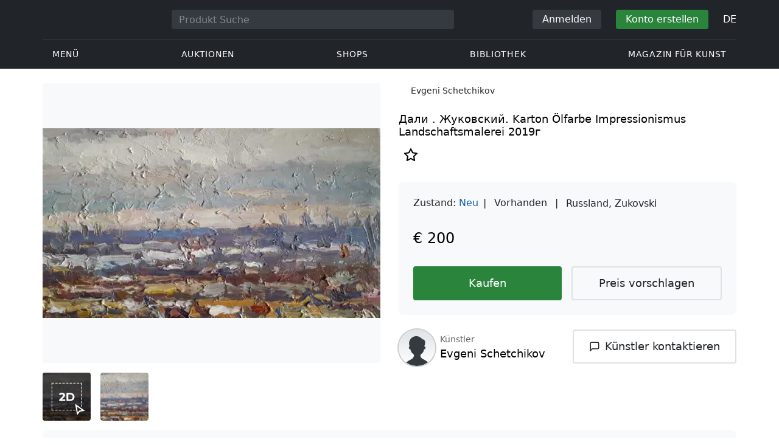

--- FILE ---
content_type: text/html; charset=UTF-8
request_url: https://veryimportantlot.com/de/lot-gallery/view/evgeni-schetchikov-dali-zukovskij-30931
body_size: 19581
content:
<!doctype html><html lang="de"><head><meta charset="UTF-8"><meta name="viewport" content="initial-scale=1.0, width=device-width"><meta name="csrf-param" content="_csrf-frontend"><meta name="csrf-token" content="SdPtsQ3yEkcG5DLDrT-zguwHGzCqQf70vBzR-v5HZRsE4LjFVJNLMXe0Z6zseuDBjTJfU5wptrn0eOGSq3IVSw=="><script type="e5506a58d80ec163b4c7ebe0-text/javascript">(function(w,d,s,l,i){w[l]=w[l]||[];w[l].push({'gtm.start':
new Date().getTime(),event:'gtm.js'});var f=d.getElementsByTagName(s)[0],
j=d.createElement(s),dl=l!='dataLayer'?'&l='+l:'';j.async=true;j.src=
'https://www.googletagmanager.com/gtm.js?id='+i+dl;f.parentNode.insertBefore(j,f);
})(window,document,'script','dataLayer','GTM-WDFV7Q3');</script><title>Landschaftsmalerei Impressionismus Karton Ölfarbe — online kaufen. ”Дали . Жуковский.“ zum Verkauf vom Künstler Evgeni Schetchikov, Stadt Zukovski mit Parametern: Landschaftsmalerei, Impressionismus, Karton, Ölfarbe, hergestellt in 2019г | Veryimportantlot - ID30931</title><meta name="cid" content="lot-gallery-view"><meta property="og:type" content="website"><meta property="og:url" content="https://veryimportantlot.com/de/lot-gallery/view/evgeni-schetchikov-dali-zukovskij-30931"><meta property="og:title" content="Landschaftsmalerei Impressionismus Karton Ölfarbe — online kaufen. ”Дали . Жуковский.“ zum Verkauf vom Künstler Evgeni Schetchikov, Stadt Zukovski mit Parametern: Landschaftsmalerei, Impressionismus, Karton, Ölfarbe, hergestellt in 2019г | Veryimportantlot - ID30931"><meta property="og:description" content="Sie können Landschaftsmalerei Impressionismus Karton Ölfarbe zum günstigen Preis online kaufen. wurde vom Künstler Evgeni Schetchikov aus der Stadt Zukovski hergestellt. wird zum Verkauf mit folgenden Parametern angeboten: Landschaftsmalerei, Impressionismus, Karton, Ölfarbe, 2019г Herstellungsjahr, Titel «Дали . Жуковский.». Finden Sie mehr originale Kunstwerke zeitgenössischer Künstler in anderen Kategorien von Veryimportantlot. #Kaufen #Kunst #Kunstwerk #Karton #Ölfarbe #Impressionismus #Landschaftsmalerei #ID30931"><meta name="description" content="Sie können Landschaftsmalerei Impressionismus Karton Ölfarbe zum günstigen Preis online kaufen. wurde vom Künstler Evgeni Schetchikov aus der Stadt Zukovski hergestellt. wird zum Verkauf mit folgenden Parametern angeboten: Landschaftsmalerei, Impressionismus, Karton, Ölfarbe, 2019г Herstellungsjahr, Titel «Дали . Жуковский.». Finden Sie mehr originale Kunstwerke zeitgenössischer Künstler in anderen Kategorien von Veryimportantlot. #Kaufen #Kunst #Kunstwerk #Karton #Ölfarbe #Impressionismus #Landschaftsmalerei #ID30931"><meta name="keywords" content="Evgeni Schetchikov Дали . Жуковский."><meta property="og:image" content="https://veryimportantlot.com/cache/gallery-lot/30931/933081_-563x367_width_100.jpg"><meta property="og:image:width" content="563"><meta property="og:image:height" content="316"><meta property="og:image:alt" content="veryimportantlot.com"><link href="https://veryimportantlot.com/de/lot-gallery/view/evgeni-schetchikov-dali-zukovskij-30931" rel="canonical"><link href="https://veryimportantlot.com/ru/lot-gallery/view/evgeni-schetchikov-dali-zukovskij-30931" rel="alternate" hreflang="ru"><link href="https://veryimportantlot.com/en/lot-gallery/view/evgeni-schetchikov-dali-zukovskij-30931" rel="alternate" hreflang="en"><link href="https://veryimportantlot.com/de/lot-gallery/view/evgeni-schetchikov-dali-zukovskij-30931" rel="alternate" hreflang="de"><link href="https://veryimportantlot.com/fr/lot-gallery/view/evgeni-schetchikov-dali-zukovskij-30931" rel="alternate" hreflang="fr"><link type="image/webp" href="/assets/image/picture_933081/2f887/b5inppgobkiu42lzijto9hncyseqqgi4ezmwx37ri25wjiqplxbupet2l0eapiwa1595759651jpg__fix_555_460.webp" rel="preload" fetchpriority="high" as="image"><link type="image/jpeg" href="/assets/image/picture_933081/9b169/b5inppgobkiu42lzijto9hncyseqqgi4ezmwx37ri25wjiqplxbupet2l0eapiwa1595759651jpg__fix_555_460.jpeg" rel="preload" fetchpriority="high" as="image"><link href="/assets/719364a0/css/bootstrap.min.css?v=1725611028" rel="stylesheet"><link href="/assets/8b1028a4/css/select2.min.css?v=1725611028" rel="stylesheet"><link href="/css/bootstrap-custom/bootstrap-custom.css?v=1623742107" rel="stylesheet preload" as="style"><link href="/css/bootstrap-datetimepicker.min.css?v=1623742107" rel="stylesheet preload" as="style"><link href="/css/bootstrap-custom/bootstrap-datetimepicker.min.css?v=1707818741" rel="stylesheet preload" as="style"><link href="/css/jquery.fancybox.min.css?v=1623742107" rel="stylesheet preload" as="style"><link href="/css/simplebar.css?v=1623742107" rel="stylesheet preload" as="style"><link href="/css/font-awesome.css?v=1623742107" rel="stylesheet preload" as="style"><link href="/css/grid.css?v=1623742107" rel="stylesheet preload" as="style"><link href="/css/slick.css?v=1623742107" rel="stylesheet preload" as="style"><link href="/css/components/variables.css?v=1710516691" rel="stylesheet preload" as="style"><link href="/css/style.css?v=1723646170" rel="stylesheet preload" as="style"><link href="/css/redesign.css?v=1721304205" rel="stylesheet preload" as="style"><link href="/css/components/auth-modal.css?v=1707818741" rel="stylesheet preload" as="style"><link href="/css/my.css?v=1750788560" rel="stylesheet preload" as="style"><link href="/css/table.css?v=1707818840" rel="stylesheet preload" as="style"><link href="/css/calendar.css?v=1623742107" rel="stylesheet preload" as="style"><link href="/mask_resource/css/intlTelInput.css?v=1707818741" rel="stylesheet preload" as="style"><link href="/css/cookieconsent.min.css?v=1707818741" rel="stylesheet preload" as="style"><link href="/css/components/breadcrumbs.css?v=1707818741" rel="stylesheet preload" as="style"><link href="/assets/3acbf30c/swiper-bundle.min.css?v=1725611028" rel="stylesheet preload" as="style"><link href="/css/components/auction-badge.css?v=1710328710" rel="stylesheet preload" as="style"><link href="/css/components/product-view.css?v=1725296175" rel="stylesheet preload" as="style"><link href="/css/components/prdct-slider.css?v=1707818741" rel="stylesheet preload" as="style"><link href="/css/components/artist-library.css?v=1707818741" rel="stylesheet preload" as="style"><link href="/css/components/search-keys.css?v=1707818741" rel="stylesheet"><link href="/css/components/notifications.css?v=1707818741" rel="stylesheet preload" as="style"><link rel="apple-touch-icon" sizes="180x180" href="/apple-touch-icon.png"><link rel="icon" type="image/png" href="/favicon-32x32.png" sizes="32x32"><link rel="icon" type="image/png" href="/favicon-16x16.png" sizes="16x16"><link rel="manifest" href="/manifest.json"><link rel="mask-icon" href="/safari-pinned-tab.svg" color="#333333"><meta name="theme-color" content="#ffffff"><script type="e5506a58d80ec163b4c7ebe0-text/javascript">window.yaContextCb = window.yaContextCb || []</script><script async src="https://securepubads.g.doubleclick.net/tag/js/gpt.js" type="e5506a58d80ec163b4c7ebe0-text/javascript"></script><script type="e5506a58d80ec163b4c7ebe0-text/javascript">
window.googletag = window.googletag || {cmd: []};
let adSlots = [];
let adSlotsNews = [];
let adSlotsNewsSimilar = [];
let adSlotsSide = [];
let adSlotsProfile = [];
let overviewPage = [];
let productPage = [];//auction-wiki
let photostockPage = [];
googletag.cmd.push(function() {
adSlots[0] = googletag.defineSlot('/22542941880/Product_Page*Block_FAQ', [300, 250], 'div-gpt-ad-1653321085901-0').addService(googletag.pubads());
adSlots[1] = googletag.defineSlot('/22542941880/Product_Page*Block_Item_Description', [300, 250], 'div-gpt-ad-1666703477177-0').addService(googletag.pubads());
googletag.pubads().enableSingleRequest();
googletag.enableServices();
});
</script></head><body class="body_lot-gallery_view chrome saf is_not_authed" data-lang="de"><noscript><iframe src="https://www.googletagmanager.com/ns.html?id=GTM-WDFV7Q3"
height="0" width="0" style="display:none;visibility:hidden"></iframe></noscript> <script type="e5506a58d80ec163b4c7ebe0-text/javascript">
function downloadJSAtOnload() {
var element = document.createElement("script");
element.src = "https://pagead2.googlesyndication.com/pagead/js/adsbygoogle.js";
document.body.appendChild(element);
}
if (window.addEventListener)
window.addEventListener("load", downloadJSAtOnload, false);
else if (window.attachEvent)
window.attachEvent("onload", downloadJSAtOnload);
else window.onload = downloadJSAtOnload;
</script><script type="e5506a58d80ec163b4c7ebe0-text/javascript">var tVar=[];tVar['This field is required']='Dieses Feld wird benötigt';tVar['Email is invalid']='Email is invalid';tVar['Phone is invalid']='Telefon ist ungültig';</script><header class="header"><div class="container"><div class="row"><div class="col-md-12"><div class="header__top"><a class="header__logo" href="/"><img class="header__logo__img header__logo__img_dsktp lazy" data-src="/img/logo.svg" width="106" height="32" alt="Very Important Lot"><img class="header__logo__img lazy" data-src="/img/logo-mob.svg" width="32" height="32" alt="Very Important Lot"></a><form id="global_search2" class="header__search" action="/search" method="get"><div class="header__search__inner"><label class="header__search__label" for="headerNavSearch">Produkt Suche</label><input class="header__search__input" type="text" placeholder="Produkt Suche" aria-describedby="basic-addon2" id="searchTextGlobal2" name="search_text" data-lang="de"><button class="header__search__btn" type="submit" aria-label="Искать"><i data-feather="search"></i></button></div></form><div class="header__actions header__actions_mob"><button class="header__actions__btn header__actions__btn_search" type="button" aria-label="Search" data-mobSearchTrigger><i data-feather="search"></i></button><button class="header__actions__btn header__actions__btn_menu" type="button" aria-label="Menu" data-mobMenuTrigger><i data-feather="menu"></i></button></div><div class="header__actions header__actions_desktop"><button class="header__btn header__btn_signin" type="button" data-toggle="modal" data-target="#authModal" data-toggle_tab="#nav-signin">Anmelden</button><button class="header__btn header__btn_signup" type="button" data-toggle="modal" data-target="#authModal" data-toggle_tab="#nav-signup">Konto erstellen</button><div class="dropdown header__lang"><button class="header__lang__btn" type="button" id="languageSelect" data-toggle="dropdown" aria-haspopup="true" aria-expanded="false" aria-label="Language"><span class="header__lang__btn__current">DE</span> <i data-feather="chevron-down"></i></button><ul class="dropdown-menu dropdown-menu-right" aria-labelledby="languageSelect"><li><a class="dropdown-item" href="/en/lot-gallery/view/evgeni-schetchikov-dali-zukovskij-30931">EN</a></li><li><a class="dropdown-item" href="/de/lot-gallery/view/evgeni-schetchikov-dali-zukovskij-30931">DE</a></li><li><a class="dropdown-item" href="/fr/lot-gallery/view/evgeni-schetchikov-dali-zukovskij-30931">FR</a></li><li><a class="dropdown-item" href="/ru/lot-gallery/view/evgeni-schetchikov-dali-zukovskij-30931">RU</a></li></ul></div></div></div><nav class="header__bottom"><ul class="header__nav"><li class="header__nav__item dropdown header__nav__item_menu "><button class="header__nav__btn" type="button" id="mMenu1" data-toggle="dropdown" aria-haspopup="true" data-display="static" aria-expanded="false" data-offset="0,14" data-desktopSMenuToggle><i data-feather="menu"></i> Menü </button><div class="dropdown-menu header__desktop-dropdown" aria-labelledby="mMenu1"><div class="header__desktop-dropdown__arrow" data-desktopSTriangle></div><button class="header__desktop-dropdown__close" type="button" data-sMenuClose><i data-feather="x"></i></button><div class="row"><div class="col-md-3"><div class="header__desktop-dropdown__title">Hauptkategorien</div><div class="header__desktop-dropdown__list__item"><a class="header__desktop-dropdown__link" href="/de/overview/category/fine-art">Bildende Kunst</a></div><div class="header__desktop-dropdown__list__item"><a class="header__desktop-dropdown__link" href="/de/overview/category/interior-design">Interieur & Design</a></div><div class="header__desktop-dropdown__list__item"><a class="header__desktop-dropdown__link" href="/de/overview/category/books-manuscripts">Bücher & Handschriften</a></div><div class="header__desktop-dropdown__list__item"><a class="header__desktop-dropdown__link" href="/de/overview/category/watches-jewelry">Uhren & Schmuck</a></div><div class="header__desktop-dropdown__list__item"><a class="header__desktop-dropdown__link" href="/de/overview/category/household-items">Haushaltswaren</a></div><div class="header__desktop-dropdown__list__item"><a class="header__desktop-dropdown__link" href="/de/overview/category/fashion-accessories">Kleidung und Accessoires</a></div><div class="header__desktop-dropdown__list__item"><a class="header__desktop-dropdown__link" href="/de/overview/category/wine-spirits">Wein & Spirituosen</a></div></div><div class="col-md-3"><div class="header__desktop-dropdown__title">Auktionen</div><div class="header__desktop-dropdown__list__item"><a class="header__desktop-dropdown__link" href="/de/home/auction">Übersichtsseite</a></div><div class="header__desktop-dropdown__list__item"><a class="header__desktop-dropdown__link" href="/de/auction/catalog-list">Alle Kataloge</a></div><div class="header__desktop-dropdown__list__item"><a class="header__desktop-dropdown__link" href="/de/auction">Alle Auktionslose</a></div><div class="header__desktop-dropdown__list__item"><a class="header__desktop-dropdown__link" href="/de/auction-post-sale">Nachverkauf</a></div><div class="header__desktop-dropdown__list__item header__desktop-dropdown__list__item_separator"></div><div class="header__desktop-dropdown__title">Auktionsarchiv</div><div class="header__desktop-dropdown__list__item"><a class="header__desktop-dropdown__link" href="/de/auction/catalog-past-list">Vergangene Auktionen</a></div><div class="header__desktop-dropdown__list__item"><a class="header__desktop-dropdown__link" href="/de/auction-wiki">Alle Auktionslose</a></div></div><div class="col-md-3"><div class="header__desktop-dropdown__title">Shops</div><div class="header__desktop-dropdown__list__item"><a class="header__desktop-dropdown__link" href="/de/market/category/pictorial-art">Malerei</a></div><div class="header__desktop-dropdown__list__item"><a class="header__desktop-dropdown__link" href="/de/market/category/graphics">Grafik</a></div></div><div class="col-md-3"><div class="header__desktop-dropdown__title">Nützliche Dienste</div><div class="header__desktop-dropdown__list__item"><a class="header__desktop-dropdown__link" href="/de/wiki/people">Bibliothek</a></div><div class="header__desktop-dropdown__list__item"><a class="header__desktop-dropdown__link" href="/de/news">Magazin für Kunst</a></div><div class="header__desktop-dropdown__list__item"><a class="header__desktop-dropdown__link" href="/de/auth/konstruktor/interior">2D Design für Ihr Interieur</a></div><div class="header__desktop-dropdown__list__item"><a class="header__desktop-dropdown__link" href="/de/auth/konstruktor/artist">2D Vorlagen</a></div><div class="header__desktop-dropdown__list__item"><a class="header__desktop-dropdown__link" href="/de/faq?show_menu=1">FAQ</a></div><div class="header__desktop-dropdown__list__item"><a class="header__desktop-dropdown__link" href="/de/home">Hauptseite</a></div></div></div></div></li><li class="header__nav__item dropdown header__nav__item_menu "><button class="header__nav__btn" type="button" id="mMenu5" data-toggle="dropdown" aria-haspopup="true" data-display="static" aria-expanded="false" data-offset="0,14" data-desktopSMenuToggle>
Auktionen </button><div class="dropdown-menu header__desktop-dropdown" aria-labelledby="mMenu5"><div class="header__desktop-dropdown__arrow" data-desktopSTriangle></div><button class="header__desktop-dropdown__close" type="button" data-sMenuClose><i data-feather="x"></i></button><div class="row"><div class="col-md-3"><div class="header__desktop-dropdown__title">Hauptbereiche</div><div class="header__desktop-dropdown__list__item"><a class="header__desktop-dropdown__link" href="/de/home/auction">Übersichtsseite</a></div><div class="header__desktop-dropdown__list__item"><a class="header__desktop-dropdown__link" href="/de/auction/catalog-list">Aktuelle Auktionen</a></div><div class="header__desktop-dropdown__list__item"><a class="header__desktop-dropdown__link" href="/de/auction-post-sale">Nachverkauf</a></div><div class="header__desktop-dropdown__list__item"><a class="header__desktop-dropdown__link" href="/de/auction/catalog-past-list">Vergangene Auktionen</a></div><div class="header__desktop-dropdown__list__item"><a class="header__desktop-dropdown__link" href="/de/faq/kupit-na-aukcione">FAQ</a></div><div class="header__desktop-dropdown__list__item header__desktop-dropdown__list__item_separator"></div><div class="header__desktop-dropdown__title"></div><div class="header__desktop-dropdown__title">Empfehlenswert</div></div><div class="col-md-3"><div class="header__desktop-dropdown__title">Bildende Kunst</div><div class="header__desktop-dropdown__list__item"><a class="header__desktop-dropdown__link" href="/de/auction/category/paintings">Gemälde</a></div><div class="header__desktop-dropdown__list__item"><a class="header__desktop-dropdown__link" href="/de/auction/category/graphics">Grafik</a></div><div class="header__desktop-dropdown__list__item"><a class="header__desktop-dropdown__link" href="/de/auction/category/art-prints">Kunstdrucke</a></div><div class="header__desktop-dropdown__list__item"><a class="header__desktop-dropdown__link" href="/de/auction/category/photography">Fotografie</a></div><div class="header__desktop-dropdown__list__item"><a class="header__desktop-dropdown__link" href="/de/auction/category/sculptures">Skulpturen und plastische Kunst</a></div><div class="header__desktop-dropdown__list__item"><a class="header__desktop-dropdown__link" href="/de/auction/category/icons">Ikonen</a></div><div class="header__desktop-dropdown__list__item header__desktop-dropdown__list__item_separator"></div><div class="header__desktop-dropdown__title"></div><div class="header__desktop-dropdown__title">Interieur & Design</div><div class="header__desktop-dropdown__list__item"><a class="header__desktop-dropdown__link" href="/de/auction/category/interior-items">Dekorative Objekte</a></div><div class="header__desktop-dropdown__list__item"><a class="header__desktop-dropdown__link" href="/de/auction/category/furniture">Möbel</a></div><div class="header__desktop-dropdown__list__item"><a class="header__desktop-dropdown__link" href="/de/auction/category/lighting">Beleuchtung</a></div><div class="header__desktop-dropdown__list__item"><a class="header__desktop-dropdown__link" href="/de/auction/category/carpets-textiles">Teppiche & Textilien</a></div></div><div class="col-md-3"><div class="header__desktop-dropdown__title">Sammlerobjekte</div><div class="header__desktop-dropdown__list__item"><a class="header__desktop-dropdown__link" href="/de/auction/category/phaleristics">Auszeichnungen</a></div><div class="header__desktop-dropdown__list__item"><a class="header__desktop-dropdown__link" href="/de/auction/category/numismatics">Münzen</a></div><div class="header__desktop-dropdown__list__item"><a class="header__desktop-dropdown__link" href="/de/auction/category/military-items">Militaria</a></div><div class="header__desktop-dropdown__list__item"><a class="header__desktop-dropdown__link" href="/de/auction/category/ancient-art-and-excavations">Antike Kunst und Ausgrabungen</a></div><div class="header__desktop-dropdown__list__item"><a class="header__desktop-dropdown__link" href="/de/auction/category/toys-and-models">Spielzeug und Modelle</a></div><div class="header__desktop-dropdown__list__item"><a class="header__desktop-dropdown__link" href="/de/auction/category/historical-items">Historische Gegenstände</a></div><div class="header__desktop-dropdown__list__item"><a class="header__desktop-dropdown__link" href="/de/auction/category/memorabilia">Erinnerungsstücke</a></div><div class="header__desktop-dropdown__list__item"><a class="header__desktop-dropdown__link" href="/de/auction/category/objects-of-vertu">Vertu Objekte</a></div><div class="header__desktop-dropdown__list__item header__desktop-dropdown__list__item_separator"></div><div class="header__desktop-dropdown__title"></div><div class="header__desktop-dropdown__title">Beliebte Kategorien</div><div class="header__desktop-dropdown__list__item"><a class="header__desktop-dropdown__link" href="/de/auction/category/asian-products-and-art">Asiatische Kunst</a></div><div class="header__desktop-dropdown__list__item"><a class="header__desktop-dropdown__link" href="/de/auction/category/watches">Uhren</a></div><div class="header__desktop-dropdown__list__item"><a class="header__desktop-dropdown__link" href="/de/auction/category/jewellery">Schmuck</a></div><div class="header__desktop-dropdown__list__item"><a class="header__desktop-dropdown__link" href="/de/auction/category/books-manuscripts">Bücher & Handschriften</a></div></div><div class="col-md-3"><div class="header__desktop-dropdown__title">Beliebte Materialien</div><div class="header__desktop-dropdown__list__item"><a class="header__desktop-dropdown__link" href="/de/auction/material/bronze">Bronze</a></div><div class="header__desktop-dropdown__list__item"><a class="header__desktop-dropdown__link" href="/de/auction/category/porcelain-products">Porzellan</a></div><div class="header__desktop-dropdown__list__item"><a class="header__desktop-dropdown__link" href="/de/auction/category/silverware">Silber</a></div></div></div></div></li><li class="header__nav__item dropdown header__nav__item_menu "><button class="header__nav__btn" type="button" id="mMenu6" data-toggle="dropdown" aria-haspopup="true" data-display="static" aria-expanded="false" data-offset="0,14" data-desktopSMenuToggle>
Shops </button><div class="dropdown-menu header__desktop-dropdown" aria-labelledby="mMenu6"><div class="header__desktop-dropdown__arrow" data-desktopSTriangle></div><button class="header__desktop-dropdown__close" type="button" data-sMenuClose><i data-feather="x"></i></button><div class="row"><div class="col-md-3"><div class="header__desktop-dropdown__title">Bildende Kunst</div><div class="header__desktop-dropdown__list__item"><a class="header__desktop-dropdown__link" href="/de/market/category/paintings">Gemälde</a></div><div class="header__desktop-dropdown__list__item"><a class="header__desktop-dropdown__link" href="/de/market/category/drawings">Zeichnungen</a></div><div class="header__desktop-dropdown__list__item"><a class="header__desktop-dropdown__link" href="/de/market/category/graphics">Grafik</a></div><div class="header__desktop-dropdown__list__item"><a class="header__desktop-dropdown__link" href="/de/market/category/icons">Ikonen</a></div><div class="header__desktop-dropdown__list__item"><a class="header__desktop-dropdown__link" href="/de/market/category/photography">Fotografie</a></div><div class="header__desktop-dropdown__list__item"><a class="header__desktop-dropdown__link" href="/de/market/category/sculptures">Skulpturen und plastische Kunst</a></div><div class="header__desktop-dropdown__list__item"><a class="header__desktop-dropdown__link" href="/de/market/category/watches-jewelry">Uhren & Schmuck</a></div></div><div class="col-md-3"><div class="header__desktop-dropdown__title">Sammlerobjekte</div><div class="header__desktop-dropdown__list__item"><a class="header__desktop-dropdown__link" href="/de/market/category/phaleristics">Auszeichnungen</a></div><div class="header__desktop-dropdown__list__item"><a class="header__desktop-dropdown__link" href="/de/market/category/numismatics">Münzen</a></div><div class="header__desktop-dropdown__list__item"><a class="header__desktop-dropdown__link" href="/de/market/category/historical-items">Historische Gegenstände</a></div><div class="header__desktop-dropdown__list__item"><a class="header__desktop-dropdown__link" href="/de/market/category/memorabilia">Erinnerungsstücke</a></div><div class="header__desktop-dropdown__list__item"><a class="header__desktop-dropdown__link" href="/de/market/category/books-manuscripts">Bücher & Handschriften</a></div></div><div class="col-md-3"><div class="header__desktop-dropdown__title">Nach Stil</div><div class="header__desktop-dropdown__list__item"><a class="header__desktop-dropdown__link" href="/de/market/style/abstractionism">Abstrakt</a></div><div class="header__desktop-dropdown__list__item"><a class="header__desktop-dropdown__link" href="/de/market/genres/genres-figurative-art">Figurativ</a></div><div class="header__desktop-dropdown__list__item"><a class="header__desktop-dropdown__link" href="/de/market/style/art-style-surrealism">Surrealismus</a></div><div class="header__desktop-dropdown__list__item"><a class="header__desktop-dropdown__link" href="/de/market/style/art-style-pop-art">Pop Art</a></div><div class="header__desktop-dropdown__list__item"><a class="header__desktop-dropdown__link" href="/de/market/style/art-style-modern-art">Moderne Kunst</a></div><div class="header__desktop-dropdown__list__item"><a class="header__desktop-dropdown__link" href="/de/market/style/style-contemporary-art">Zeitgenössische Kunst</a></div></div><div class="col-md-3"><div class="header__desktop-dropdown__title">Für Partner</div><div class="header__desktop-dropdown__list__item"><a class="header__desktop-dropdown__link" href="/de/lp/artist">Für Schöpfer und Designer</a></div><div class="header__desktop-dropdown__list__item"><a class="header__desktop-dropdown__link" href="/de/lp/antiques-gallery">Für Verkäufer</a></div><div class="header__desktop-dropdown__list__item header__desktop-dropdown__list__item_separator"></div><div class="header__desktop-dropdown__title">Empfehlenswert</div></div></div></div></li><li class="header__nav__item dropdown header__nav__item_menu "><button class="header__nav__btn" type="button" id="mMenu8" data-toggle="dropdown" aria-haspopup="true" data-display="static" aria-expanded="false" data-offset="0,14" data-desktopSMenuToggle>
Bibliothek </button><div class="dropdown-menu header__desktop-dropdown" aria-labelledby="mMenu8"><div class="header__desktop-dropdown__arrow" data-desktopSTriangle></div><button class="header__desktop-dropdown__close" type="button" data-sMenuClose><i data-feather="x"></i></button><div class="row"><div class="col-md-3"><div class="header__desktop-dropdown__title">Allgemeine Listen</div><div class="header__desktop-dropdown__list__item"><a class="header__desktop-dropdown__link" href="/de/wiki/people">Berühmte Menschen</a></div><div class="header__desktop-dropdown__title"></div></div><div class="col-md-3"><div class="header__desktop-dropdown__title">Bildende Kunst</div><div class="header__desktop-dropdown__list__item"><a class="header__desktop-dropdown__link" href="/de/wiki/people/specialization/specialization-artist">Künstler</a></div><div class="header__desktop-dropdown__list__item"><a class="header__desktop-dropdown__link" href="/de/wiki/people/specialization/specialization-painter">Maler</a></div><div class="header__desktop-dropdown__list__item"><a class="header__desktop-dropdown__link" href="/de/wiki/people/specialization/specialization-graphic-artist">Grafiker</a></div><div class="header__desktop-dropdown__list__item"><a class="header__desktop-dropdown__link" href="/de/wiki/people/specialization/specialization-photographer">Fotografen</a></div><div class="header__desktop-dropdown__list__item"><a class="header__desktop-dropdown__link" href="/de/wiki/people/specialization/specialization-sculptor">Bildhauer</a></div><div class="header__desktop-dropdown__list__item header__desktop-dropdown__list__item_separator"></div><div class="header__desktop-dropdown__title"></div><div class="header__desktop-dropdown__title">Angewandte Kunst</div><div class="header__desktop-dropdown__list__item"><a class="header__desktop-dropdown__link" href="/de/wiki/people/specialization/specialization-jeweler">Juweliere</a></div><div class="header__desktop-dropdown__list__item"><a class="header__desktop-dropdown__link" href="/de/wiki/people/specialization/specialization-designer">Designer</a></div><div class="header__desktop-dropdown__list__item"><a class="header__desktop-dropdown__link" href="/de/wiki/people/specialization/specialization-furniture-maker">Möbelbauer</a></div></div><div class="col-md-3"><div class="header__desktop-dropdown__title">Beliebte Stilrichtungen</div><div class="header__desktop-dropdown__list__item"><a class="header__desktop-dropdown__link" href="/de/wiki/people/style/art-style-impressionism">Impressionisten</a></div><div class="header__desktop-dropdown__list__item"><a class="header__desktop-dropdown__link" href="/de/wiki/people/style/abstractionism">Abstraktionisten</a></div><div class="header__desktop-dropdown__list__item"><a class="header__desktop-dropdown__link" href="/de/wiki/people/style/art-style-cubism">Kubisten</a></div><div class="header__desktop-dropdown__list__item"><a class="header__desktop-dropdown__link" href="/de/wiki/people/style/art-style-expressionism">Expressionisten</a></div><div class="header__desktop-dropdown__list__item"><a class="header__desktop-dropdown__link" href="/de/wiki/people/style/style-old-masters">Alte Meister</a></div><div class="header__desktop-dropdown__list__item header__desktop-dropdown__list__item_separator"></div><div class="header__desktop-dropdown__title"></div><div class="header__desktop-dropdown__title">Populäre Genres</div><div class="header__desktop-dropdown__list__item"><a class="header__desktop-dropdown__link" href="/de/wiki/people/genres/landscape-painting">Landschaftsmaler</a></div><div class="header__desktop-dropdown__list__item"><a class="header__desktop-dropdown__link" href="/de/wiki/people/genres/portrait">Porträtisten</a></div><div class="header__desktop-dropdown__list__item"><a class="header__desktop-dropdown__link" href="/de/wiki/people/genres/animalistic">Animalisten</a></div></div><div class="col-md-3"><div class="header__desktop-dropdown__title">Kunstschulen</div><div class="header__desktop-dropdown__list__item"><a class="header__desktop-dropdown__link" href="/de/wiki/people/artistschool/artist-school-dusseldorf-school-of-painting">Düsseldorfer Schule</a></div><div class="header__desktop-dropdown__list__item"><a class="header__desktop-dropdown__link" href="/de/wiki/people/artistschool/barbizon-school">Barbizon Schule</a></div><div class="header__desktop-dropdown__list__item"><a class="header__desktop-dropdown__link" href="/de/wiki/people/artistschool/artist-school-school-of-paris">Pariser Schule</a></div><div class="header__desktop-dropdown__list__item"><a class="header__desktop-dropdown__link" href="/de/wiki/people/artistschool/artist-school-guild-of-saint-luke">Lukasgilde</a></div><div class="header__desktop-dropdown__list__item"><a class="header__desktop-dropdown__link" href="/de/wiki/people/artistschool/artist-school-flemish-school">Flämische Schule</a></div></div></div></div></li><li class="header__nav__item"><a class="header__nav__btn" href="/de/news">
Magazin für Kunst </a></li></ul></nav> </div></div></div><nav class="mob-menu" data-mobMenu><div class="mob-menu__nav"><ul class="mob-menu__nav__list active" id="mob-menu-main"><li class="mob-menu__nav__item"><a class="header__btn mob-menu__nav__link" href="#mob-menu-0" data-goToMenu="1" role="button">Menü <i data-feather="chevron-right"></i></a> </li><li class="mob-menu__nav__item"><a class="header__btn mob-menu__nav__link" href="#mob-menu-1" data-goToMenu="1" role="button">Auktionen <i data-feather="chevron-right"></i></a> </li><li class="mob-menu__nav__item"><a class="header__btn mob-menu__nav__link" href="#mob-menu-2" data-goToMenu="1" role="button">Shops <i data-feather="chevron-right"></i></a> </li><li class="mob-menu__nav__item"><a class="header__btn mob-menu__nav__link" href="#mob-menu-3" data-goToMenu="1" role="button">Bibliothek <i data-feather="chevron-right"></i></a> </li><li class="mob-menu__nav__item"><a class="header__btn mob-menu__nav__link" href="/de/news">
Magazin für Kunst </a></li></ul><ul id="mob-menu-0" class="mob-menu__nav__list"><li class="mob-menu__nav__item"><a class="header__btn mob-menu__nav__link back" href="#mob-menu-main" role="button" data-goToMenu><i data-feather="chevron-left"></i>
Menü </a></li><li class="mob-menu__nav__item mob-menu__nav__item_category">
Hauptkategorien </li><li class="mob-menu__nav__item"><a class="header__btn mob-menu__nav__link mob-menu__nav__link_inner" href="/de/overview/category/fine-art">Bildende Kunst</a></li><li class="mob-menu__nav__item"><a class="header__btn mob-menu__nav__link mob-menu__nav__link_inner" href="/de/overview/category/interior-design">Interieur & Design</a></li><li class="mob-menu__nav__item"><a class="header__btn mob-menu__nav__link mob-menu__nav__link_inner" href="/de/overview/category/books-manuscripts">Bücher & Handschriften</a></li><li class="mob-menu__nav__item"><a class="header__btn mob-menu__nav__link mob-menu__nav__link_inner" href="/de/overview/category/watches-jewelry">Uhren & Schmuck</a></li><li class="mob-menu__nav__item"><a class="header__btn mob-menu__nav__link mob-menu__nav__link_inner" href="/de/overview/category/household-items">Haushaltswaren</a></li><li class="mob-menu__nav__item"><a class="header__btn mob-menu__nav__link mob-menu__nav__link_inner" href="/de/overview/category/fashion-accessories">Kleidung und Accessoires</a></li><li class="mob-menu__nav__item"><a class="header__btn mob-menu__nav__link mob-menu__nav__link_inner" href="/de/overview/category/wine-spirits">Wein & Spirituosen</a></li><li class="mob-menu__nav__item mob-menu__nav__item_category">
Auktionen </li><li class="mob-menu__nav__item"><a class="header__btn mob-menu__nav__link mob-menu__nav__link_inner" href="/de/home/auction">Übersichtsseite</a></li><li class="mob-menu__nav__item"><a class="header__btn mob-menu__nav__link mob-menu__nav__link_inner" href="/de/auction/catalog-list">Alle Kataloge</a></li><li class="mob-menu__nav__item"><a class="header__btn mob-menu__nav__link mob-menu__nav__link_inner" href="/de/auction">Alle Auktionslose</a></li><li class="mob-menu__nav__item"><a class="header__btn mob-menu__nav__link mob-menu__nav__link_inner" href="/de/auction-post-sale">Nachverkauf</a></li><li class="mob-menu__nav__sep"></li><li class="mob-menu__nav__item mob-menu__nav__item_category">
Auktionsarchiv </li><li class="mob-menu__nav__item"><a class="header__btn mob-menu__nav__link mob-menu__nav__link_inner" href="/de/auction/catalog-past-list">Vergangene Auktionen</a></li><li class="mob-menu__nav__item"><a class="header__btn mob-menu__nav__link mob-menu__nav__link_inner" href="/de/auction-wiki">Alle Auktionslose</a></li><li class="mob-menu__nav__item mob-menu__nav__item_category">
Shops </li><li class="mob-menu__nav__item"><a class="header__btn mob-menu__nav__link mob-menu__nav__link_inner" href="/de/market/category/pictorial-art">Malerei</a></li><li class="mob-menu__nav__item"><a class="header__btn mob-menu__nav__link mob-menu__nav__link_inner" href="/de/market/category/graphics">Grafik</a></li><li class="mob-menu__nav__item mob-menu__nav__item_category">
Nützliche Dienste </li><li class="mob-menu__nav__item"><a class="header__btn mob-menu__nav__link mob-menu__nav__link_inner" href="/de/wiki/people">Bibliothek</a></li><li class="mob-menu__nav__item"><a class="header__btn mob-menu__nav__link mob-menu__nav__link_inner" href="/de/news">Magazin für Kunst</a></li><li class="mob-menu__nav__item"><a class="header__btn mob-menu__nav__link mob-menu__nav__link_inner" href="/de/auth/konstruktor/interior">2D Design für Ihr Interieur</a></li><li class="mob-menu__nav__item"><a class="header__btn mob-menu__nav__link mob-menu__nav__link_inner" href="/de/auth/konstruktor/artist">2D Vorlagen</a></li><li class="mob-menu__nav__item"><a class="header__btn mob-menu__nav__link mob-menu__nav__link_inner" href="/de/faq?show_menu=1">FAQ</a></li><li class="mob-menu__nav__item"><a class="header__btn mob-menu__nav__link mob-menu__nav__link_inner" href="/de/home">Hauptseite</a></li></ul><ul id="mob-menu-1" class="mob-menu__nav__list"><li class="mob-menu__nav__item"><a class="header__btn mob-menu__nav__link back" href="#mob-menu-main" role="button" data-goToMenu><i data-feather="chevron-left"></i>
Auktionen </a></li><li class="mob-menu__nav__item mob-menu__nav__item_category">
Hauptbereiche </li><li class="mob-menu__nav__item"><a class="header__btn mob-menu__nav__link mob-menu__nav__link_inner" href="/de/home/auction">Übersichtsseite</a></li><li class="mob-menu__nav__item"><a class="header__btn mob-menu__nav__link mob-menu__nav__link_inner" href="/de/auction/catalog-list">Aktuelle Auktionen</a></li><li class="mob-menu__nav__item"><a class="header__btn mob-menu__nav__link mob-menu__nav__link_inner" href="/de/auction-post-sale">Nachverkauf</a></li><li class="mob-menu__nav__item"><a class="header__btn mob-menu__nav__link mob-menu__nav__link_inner" href="/de/auction/catalog-past-list">Vergangene Auktionen</a></li><li class="mob-menu__nav__item"><a class="header__btn mob-menu__nav__link mob-menu__nav__link_inner" href="/de/faq/kupit-na-aukcione">FAQ</a></li><li class="mob-menu__nav__sep"></li><li class="mob-menu__nav__item mob-menu__nav__item_category"></li><li class="mob-menu__nav__item mob-menu__nav__item_category">
Empfehlenswert </li><li class="mob-menu__nav__item mob-menu__nav__item_category">
Bildende Kunst </li><li class="mob-menu__nav__item"><a class="header__btn mob-menu__nav__link mob-menu__nav__link_inner" href="/de/auction/category/paintings">Gemälde</a></li><li class="mob-menu__nav__item"><a class="header__btn mob-menu__nav__link mob-menu__nav__link_inner" href="/de/auction/category/graphics">Grafik</a></li><li class="mob-menu__nav__item"><a class="header__btn mob-menu__nav__link mob-menu__nav__link_inner" href="/de/auction/category/art-prints">Kunstdrucke</a></li><li class="mob-menu__nav__item"><a class="header__btn mob-menu__nav__link mob-menu__nav__link_inner" href="/de/auction/category/photography">Fotografie</a></li><li class="mob-menu__nav__item"><a class="header__btn mob-menu__nav__link mob-menu__nav__link_inner" href="/de/auction/category/sculptures">Skulpturen und plastische Kunst</a></li><li class="mob-menu__nav__item"><a class="header__btn mob-menu__nav__link mob-menu__nav__link_inner" href="/de/auction/category/icons">Ikonen</a></li><li class="mob-menu__nav__sep"></li><li class="mob-menu__nav__item mob-menu__nav__item_category"></li><li class="mob-menu__nav__item mob-menu__nav__item_category">
Interieur & Design </li><li class="mob-menu__nav__item"><a class="header__btn mob-menu__nav__link mob-menu__nav__link_inner" href="/de/auction/category/interior-items">Dekorative Objekte</a></li><li class="mob-menu__nav__item"><a class="header__btn mob-menu__nav__link mob-menu__nav__link_inner" href="/de/auction/category/furniture">Möbel</a></li><li class="mob-menu__nav__item"><a class="header__btn mob-menu__nav__link mob-menu__nav__link_inner" href="/de/auction/category/lighting">Beleuchtung</a></li><li class="mob-menu__nav__item"><a class="header__btn mob-menu__nav__link mob-menu__nav__link_inner" href="/de/auction/category/carpets-textiles">Teppiche & Textilien</a></li><li class="mob-menu__nav__item mob-menu__nav__item_category">
Sammlerobjekte </li><li class="mob-menu__nav__item"><a class="header__btn mob-menu__nav__link mob-menu__nav__link_inner" href="/de/auction/category/phaleristics">Auszeichnungen</a></li><li class="mob-menu__nav__item"><a class="header__btn mob-menu__nav__link mob-menu__nav__link_inner" href="/de/auction/category/numismatics">Münzen</a></li><li class="mob-menu__nav__item"><a class="header__btn mob-menu__nav__link mob-menu__nav__link_inner" href="/de/auction/category/military-items">Militaria</a></li><li class="mob-menu__nav__item"><a class="header__btn mob-menu__nav__link mob-menu__nav__link_inner" href="/de/auction/category/ancient-art-and-excavations">Antike Kunst und Ausgrabungen</a></li><li class="mob-menu__nav__item"><a class="header__btn mob-menu__nav__link mob-menu__nav__link_inner" href="/de/auction/category/toys-and-models">Spielzeug und Modelle</a></li><li class="mob-menu__nav__item"><a class="header__btn mob-menu__nav__link mob-menu__nav__link_inner" href="/de/auction/category/historical-items">Historische Gegenstände</a></li><li class="mob-menu__nav__item"><a class="header__btn mob-menu__nav__link mob-menu__nav__link_inner" href="/de/auction/category/memorabilia">Erinnerungsstücke</a></li><li class="mob-menu__nav__item"><a class="header__btn mob-menu__nav__link mob-menu__nav__link_inner" href="/de/auction/category/objects-of-vertu">Vertu Objekte</a></li><li class="mob-menu__nav__sep"></li><li class="mob-menu__nav__item mob-menu__nav__item_category"></li><li class="mob-menu__nav__item mob-menu__nav__item_category">
Beliebte Kategorien </li><li class="mob-menu__nav__item"><a class="header__btn mob-menu__nav__link mob-menu__nav__link_inner" href="/de/auction/category/asian-products-and-art">Asiatische Kunst</a></li><li class="mob-menu__nav__item"><a class="header__btn mob-menu__nav__link mob-menu__nav__link_inner" href="/de/auction/category/watches">Uhren</a></li><li class="mob-menu__nav__item"><a class="header__btn mob-menu__nav__link mob-menu__nav__link_inner" href="/de/auction/category/jewellery">Schmuck</a></li><li class="mob-menu__nav__item"><a class="header__btn mob-menu__nav__link mob-menu__nav__link_inner" href="/de/auction/category/books-manuscripts">Bücher & Handschriften</a></li><li class="mob-menu__nav__item mob-menu__nav__item_category">
Beliebte Materialien </li><li class="mob-menu__nav__item"><a class="header__btn mob-menu__nav__link mob-menu__nav__link_inner" href="/de/auction/material/bronze">Bronze</a></li><li class="mob-menu__nav__item"><a class="header__btn mob-menu__nav__link mob-menu__nav__link_inner" href="/de/auction/category/porcelain-products">Porzellan</a></li><li class="mob-menu__nav__item"><a class="header__btn mob-menu__nav__link mob-menu__nav__link_inner" href="/de/auction/category/silverware">Silber</a></li></ul><ul id="mob-menu-2" class="mob-menu__nav__list"><li class="mob-menu__nav__item"><a class="header__btn mob-menu__nav__link back" href="#mob-menu-main" role="button" data-goToMenu><i data-feather="chevron-left"></i>
Shops </a></li><li class="mob-menu__nav__item mob-menu__nav__item_category">
Bildende Kunst </li><li class="mob-menu__nav__item"><a class="header__btn mob-menu__nav__link mob-menu__nav__link_inner" href="/de/market/category/paintings">Gemälde</a></li><li class="mob-menu__nav__item"><a class="header__btn mob-menu__nav__link mob-menu__nav__link_inner" href="/de/market/category/drawings">Zeichnungen</a></li><li class="mob-menu__nav__item"><a class="header__btn mob-menu__nav__link mob-menu__nav__link_inner" href="/de/market/category/graphics">Grafik</a></li><li class="mob-menu__nav__item"><a class="header__btn mob-menu__nav__link mob-menu__nav__link_inner" href="/de/market/category/icons">Ikonen</a></li><li class="mob-menu__nav__item"><a class="header__btn mob-menu__nav__link mob-menu__nav__link_inner" href="/de/market/category/photography">Fotografie</a></li><li class="mob-menu__nav__item"><a class="header__btn mob-menu__nav__link mob-menu__nav__link_inner" href="/de/market/category/sculptures">Skulpturen und plastische Kunst</a></li><li class="mob-menu__nav__item"><a class="header__btn mob-menu__nav__link mob-menu__nav__link_inner" href="/de/market/category/watches-jewelry">Uhren & Schmuck</a></li><li class="mob-menu__nav__item mob-menu__nav__item_category">
Sammlerobjekte </li><li class="mob-menu__nav__item"><a class="header__btn mob-menu__nav__link mob-menu__nav__link_inner" href="/de/market/category/phaleristics">Auszeichnungen</a></li><li class="mob-menu__nav__item"><a class="header__btn mob-menu__nav__link mob-menu__nav__link_inner" href="/de/market/category/numismatics">Münzen</a></li><li class="mob-menu__nav__item"><a class="header__btn mob-menu__nav__link mob-menu__nav__link_inner" href="/de/market/category/historical-items">Historische Gegenstände</a></li><li class="mob-menu__nav__item"><a class="header__btn mob-menu__nav__link mob-menu__nav__link_inner" href="/de/market/category/memorabilia">Erinnerungsstücke</a></li><li class="mob-menu__nav__item"><a class="header__btn mob-menu__nav__link mob-menu__nav__link_inner" href="/de/market/category/books-manuscripts">Bücher & Handschriften</a></li><li class="mob-menu__nav__item mob-menu__nav__item_category">
Nach Stil </li><li class="mob-menu__nav__item"><a class="header__btn mob-menu__nav__link mob-menu__nav__link_inner" href="/de/market/style/abstractionism">Abstrakt</a></li><li class="mob-menu__nav__item"><a class="header__btn mob-menu__nav__link mob-menu__nav__link_inner" href="/de/market/genres/genres-figurative-art">Figurativ</a></li><li class="mob-menu__nav__item"><a class="header__btn mob-menu__nav__link mob-menu__nav__link_inner" href="/de/market/style/art-style-surrealism">Surrealismus</a></li><li class="mob-menu__nav__item"><a class="header__btn mob-menu__nav__link mob-menu__nav__link_inner" href="/de/market/style/art-style-pop-art">Pop Art</a></li><li class="mob-menu__nav__item"><a class="header__btn mob-menu__nav__link mob-menu__nav__link_inner" href="/de/market/style/art-style-modern-art">Moderne Kunst</a></li><li class="mob-menu__nav__item"><a class="header__btn mob-menu__nav__link mob-menu__nav__link_inner" href="/de/market/style/style-contemporary-art">Zeitgenössische Kunst</a></li><li class="mob-menu__nav__item mob-menu__nav__item_category">
Für Partner </li><li class="mob-menu__nav__item"><a class="header__btn mob-menu__nav__link mob-menu__nav__link_inner" href="/de/lp/artist">Für Schöpfer und Designer</a></li><li class="mob-menu__nav__item"><a class="header__btn mob-menu__nav__link mob-menu__nav__link_inner" href="/de/lp/antiques-gallery">Für Verkäufer</a></li><li class="mob-menu__nav__sep"></li><li class="mob-menu__nav__item mob-menu__nav__item_category">
Empfehlenswert </li></ul><ul id="mob-menu-3" class="mob-menu__nav__list"><li class="mob-menu__nav__item"><a class="header__btn mob-menu__nav__link back" href="#mob-menu-main" role="button" data-goToMenu><i data-feather="chevron-left"></i>
Bibliothek </a></li><li class="mob-menu__nav__item mob-menu__nav__item_category">
Allgemeine Listen </li><li class="mob-menu__nav__item"><a class="header__btn mob-menu__nav__link mob-menu__nav__link_inner" href="/de/wiki/people">Berühmte Menschen</a></li><li class="mob-menu__nav__item mob-menu__nav__item_category"></li><li class="mob-menu__nav__item mob-menu__nav__item_category">
Bildende Kunst </li><li class="mob-menu__nav__item"><a class="header__btn mob-menu__nav__link mob-menu__nav__link_inner" href="/de/wiki/people/specialization/specialization-artist">Künstler</a></li><li class="mob-menu__nav__item"><a class="header__btn mob-menu__nav__link mob-menu__nav__link_inner" href="/de/wiki/people/specialization/specialization-painter">Maler</a></li><li class="mob-menu__nav__item"><a class="header__btn mob-menu__nav__link mob-menu__nav__link_inner" href="/de/wiki/people/specialization/specialization-graphic-artist">Grafiker</a></li><li class="mob-menu__nav__item"><a class="header__btn mob-menu__nav__link mob-menu__nav__link_inner" href="/de/wiki/people/specialization/specialization-photographer">Fotografen</a></li><li class="mob-menu__nav__item"><a class="header__btn mob-menu__nav__link mob-menu__nav__link_inner" href="/de/wiki/people/specialization/specialization-sculptor">Bildhauer</a></li><li class="mob-menu__nav__sep"></li><li class="mob-menu__nav__item mob-menu__nav__item_category"></li><li class="mob-menu__nav__item mob-menu__nav__item_category">
Angewandte Kunst </li><li class="mob-menu__nav__item"><a class="header__btn mob-menu__nav__link mob-menu__nav__link_inner" href="/de/wiki/people/specialization/specialization-jeweler">Juweliere</a></li><li class="mob-menu__nav__item"><a class="header__btn mob-menu__nav__link mob-menu__nav__link_inner" href="/de/wiki/people/specialization/specialization-designer">Designer</a></li><li class="mob-menu__nav__item"><a class="header__btn mob-menu__nav__link mob-menu__nav__link_inner" href="/de/wiki/people/specialization/specialization-furniture-maker">Möbelbauer</a></li><li class="mob-menu__nav__item mob-menu__nav__item_category">
Beliebte Stilrichtungen </li><li class="mob-menu__nav__item"><a class="header__btn mob-menu__nav__link mob-menu__nav__link_inner" href="/de/wiki/people/style/art-style-impressionism">Impressionisten</a></li><li class="mob-menu__nav__item"><a class="header__btn mob-menu__nav__link mob-menu__nav__link_inner" href="/de/wiki/people/style/abstractionism">Abstraktionisten</a></li><li class="mob-menu__nav__item"><a class="header__btn mob-menu__nav__link mob-menu__nav__link_inner" href="/de/wiki/people/style/art-style-cubism">Kubisten</a></li><li class="mob-menu__nav__item"><a class="header__btn mob-menu__nav__link mob-menu__nav__link_inner" href="/de/wiki/people/style/art-style-expressionism">Expressionisten</a></li><li class="mob-menu__nav__item"><a class="header__btn mob-menu__nav__link mob-menu__nav__link_inner" href="/de/wiki/people/style/style-old-masters">Alte Meister</a></li><li class="mob-menu__nav__sep"></li><li class="mob-menu__nav__item mob-menu__nav__item_category"></li><li class="mob-menu__nav__item mob-menu__nav__item_category">
Populäre Genres </li><li class="mob-menu__nav__item"><a class="header__btn mob-menu__nav__link mob-menu__nav__link_inner" href="/de/wiki/people/genres/landscape-painting">Landschaftsmaler</a></li><li class="mob-menu__nav__item"><a class="header__btn mob-menu__nav__link mob-menu__nav__link_inner" href="/de/wiki/people/genres/portrait">Porträtisten</a></li><li class="mob-menu__nav__item"><a class="header__btn mob-menu__nav__link mob-menu__nav__link_inner" href="/de/wiki/people/genres/animalistic">Animalisten</a></li><li class="mob-menu__nav__item mob-menu__nav__item_category">
Kunstschulen </li><li class="mob-menu__nav__item"><a class="header__btn mob-menu__nav__link mob-menu__nav__link_inner" href="/de/wiki/people/artistschool/artist-school-dusseldorf-school-of-painting">Düsseldorfer Schule</a></li><li class="mob-menu__nav__item"><a class="header__btn mob-menu__nav__link mob-menu__nav__link_inner" href="/de/wiki/people/artistschool/barbizon-school">Barbizon Schule</a></li><li class="mob-menu__nav__item"><a class="header__btn mob-menu__nav__link mob-menu__nav__link_inner" href="/de/wiki/people/artistschool/artist-school-school-of-paris">Pariser Schule</a></li><li class="mob-menu__nav__item"><a class="header__btn mob-menu__nav__link mob-menu__nav__link_inner" href="/de/wiki/people/artistschool/artist-school-guild-of-saint-luke">Lukasgilde</a></li><li class="mob-menu__nav__item"><a class="header__btn mob-menu__nav__link mob-menu__nav__link_inner" href="/de/wiki/people/artistschool/artist-school-flemish-school">Flämische Schule</a></li></ul></div><div class="mob-menu__actions"><div class="mob-menu__auth"><button class="header__btn header__btn_signin" type="button" data-toggle="modal" data-target="#authModal" data-toggle_tab="#nav-signin">Anmelden</button><button class="header__btn header__btn_signup" type="button" data-toggle="modal" data-target="#authModal" data-toggle_tab="#nav-signup">Konto erstellen</button></div><ul class="mob-menu__lang"><li class="mob-menu__lang__item"><a class="header__btn mob-menu__lang__link" href="/en/lot-gallery/view/evgeni-schetchikov-dali-zukovskij-30931">EN</a></li><li class="mob-menu__lang__item"><a class="header__btn mob-menu__lang__link active" href="/de/lot-gallery/view/evgeni-schetchikov-dali-zukovskij-30931">DE</a></li><li class="mob-menu__lang__item"><a class="header__btn mob-menu__lang__link" href="/fr/lot-gallery/view/evgeni-schetchikov-dali-zukovskij-30931">FR</a></li><li class="mob-menu__lang__item"><a class="header__btn mob-menu__lang__link" href="/ru/lot-gallery/view/evgeni-schetchikov-dali-zukovskij-30931">RU</a></li></ul></div></nav><div class="mob-search" data-mobSearch><form id="global_search" class="header__search" action="/search" method="get"><div class="header__search__inner"><label class="header__search__label" for="headerSearch">Produkt Suche</label><input class="header__search__input" type="text" placeholder="Produkt Suche" aria-describedby="basic-addon2" id="searchTextGlobal" name="search_text" data-lang="de"><button class="header__search__btn" type="submit" aria-label="Искать"><i data-feather="search"></i></button></div></form> </div></header><div class="page_content"><div class="inner-page-content" style="min-height: 600px" ><script type="e5506a58d80ec163b4c7ebe0-text/javascript">
var LOT_GALLERY_ID = '30931';
</script><div itemscope itemtype="http://schema.org/Product" class="container product-view" data-item-id="30931" data-item-object-type="4" ><div class="row"><div class="col-md-6"><div class="swiper gallery-top"><div class="swiper-wrapper"><div class="swiper-slide"><a class="fancybox gallery-top__link" href="https://veryimportantlot.com/cache/gallery-lot/30931/933081_-1280x828_width_50.jpg?_=" data-fancybox="gallery" data-eq="0" title=""><picture><source srcset="/assets/image/picture_933081/2f887/b5inppgobkiu42lzijto9hncyseqqgi4ezmwx37ri25wjiqplxbupet2l0eapiwa1595759651jpg__fix_555_460.webp" type="image/webp"><source srcset="/assets/image/picture_933081/9b169/b5inppgobkiu42lzijto9hncyseqqgi4ezmwx37ri25wjiqplxbupet2l0eapiwa1595759651jpg__fix_555_460.jpeg" type="image/jpeg"><img class="gallery-top__img" itemprop="image"
src="/assets/image/picture_933081/9b169/b5inppgobkiu42lzijto9hncyseqqgi4ezmwx37ri25wjiqplxbupet2l0eapiwa1595759651jpg__fix_555_460.jpeg"
alt="Дали . Жуковский. Karton Ölfarbe Impressionismus Landschaftsmalerei 2019г - Foto 1"
title="Дали . Жуковский. Karton Ölfarbe Impressionismus Landschaftsmalerei 2019г - Foto 1"
></picture></a></div></div></div><div class="gallery-thumbs"><div class="gallery-thumbs__item gallery-thumbs__2d"><a class="gallery-thumbs__thumb link-2d" href="/de/auth/konstruktor/interior?type=1&id=30931" class="link-2d" target="_blank"><picture><source srcset="/assets/image/picture_933081/6e420/b5inppgobkiu42lzijto9hncyseqqgi4ezmwx37ri25wjiqplxbupet2l0eapiwa1595759651jpg__fix_160x160.webp" type="image/webp"><source srcset="/assets/image/picture_933081/4d845/b5inppgobkiu42lzijto9hncyseqqgi4ezmwx37ri25wjiqplxbupet2l0eapiwa1595759651jpg__fix_160x160.jpeg" type="image/jpeg"><img class="link-2d__img" src="/assets/image/picture_933081/4d845/b5inppgobkiu42lzijto9hncyseqqgi4ezmwx37ri25wjiqplxbupet2l0eapiwa1595759651jpg__fix_160x160.jpeg" width="80" alt="Дали . Жуковский. Karton Ölfarbe Impressionismus Landschaftsmalerei 2019г - Foto 1" title="Дали . Жуковский. Karton Ölfarbe Impressionismus Landschaftsmalerei 2019г - Foto 1"></picture><svg class="link-2d__ico" viewBox="0 0 80 80" fill="none" xmlns="http://www.w3.org/2000/svg"><path d="M37.678 44.492V47H27.627V45.005L32.757 40.16C33.3017 39.6407 33.669 39.1973 33.859 38.83C34.049 38.45 34.144 38.0763 34.144 37.709C34.144 37.177 33.9603 36.7717 33.593 36.493C33.2383 36.2017 32.7127 36.056 32.016 36.056C31.4333 36.056 30.9077 36.17 30.439 36.398C29.9703 36.6133 29.5777 36.9427 29.261 37.386L27.019 35.942C27.5383 35.1693 28.254 34.5677 29.166 34.137C30.078 33.6937 31.123 33.472 32.301 33.472C33.289 33.472 34.1503 33.6367 34.885 33.966C35.6323 34.2827 36.2087 34.7387 36.614 35.334C37.032 35.9167 37.241 36.607 37.241 37.405C37.241 38.127 37.089 38.8047 36.785 39.438C36.481 40.0713 35.892 40.7933 35.018 41.604L31.959 44.492H37.678ZM39.784 33.7H45.826C47.27 33.7 48.543 33.9787 49.645 34.536C50.7597 35.0807 51.621 35.8533 52.229 36.854C52.8497 37.8547 53.16 39.02 53.16 40.35C53.16 41.68 52.8497 42.8453 52.229 43.846C51.621 44.8467 50.7597 45.6257 49.645 46.183C48.543 46.7277 47.27 47 45.826 47H39.784V33.7ZM45.674 44.473C47.004 44.473 48.0617 44.1057 48.847 43.371C49.645 42.6237 50.044 41.6167 50.044 40.35C50.044 39.0833 49.645 38.0827 48.847 37.348C48.0617 36.6007 47.004 36.227 45.674 36.227H42.862V44.473H45.674Z" fill="currentColor"/><path d="M58 68.5L55.5 54L68 63L61.5 64L58 68.5Z" stroke="currentColor" stroke-width="2"/><rect x="15" y="17" width="4" height="1" fill="currentColor"/><rect x="51" y="17" width="4" height="1" fill="currentColor"/><rect x="57" y="17" width="4" height="1" fill="currentColor"/><rect x="63" y="17" width="2" height="1" fill="currentColor"/><rect x="21" y="17" width="4" height="1" fill="currentColor"/><rect x="27" y="17" width="4" height="1" fill="currentColor"/><rect x="33" y="17" width="4" height="1" fill="currentColor"/><rect x="39" y="17" width="4" height="1" fill="currentColor"/><rect x="45" y="17" width="4" height="1" fill="currentColor"/><rect x="15" y="62" width="4" height="1" fill="currentColor"/><rect x="51" y="62" width="4" height="1" fill="currentColor"/><rect x="21" y="62" width="4" height="1" fill="currentColor"/><rect x="27" y="62" width="4" height="1" fill="currentColor"/><rect x="33" y="62" width="4" height="1" fill="currentColor"/><rect x="39" y="62" width="4" height="1" fill="currentColor"/><rect x="45" y="62" width="4" height="1" fill="currentColor"/><rect x="64" y="27" width="4" height="1" transform="rotate(-90 64 27)" fill="currentColor"/><rect x="64" y="21" width="4" height="1" transform="rotate(-90 64 21)" fill="currentColor"/><rect x="64" y="57" width="4" height="1" transform="rotate(-90 64 57)" fill="currentColor"/><rect x="64" y="51" width="4" height="1" transform="rotate(-90 64 51)" fill="currentColor"/><rect x="64" y="45" width="4" height="1" transform="rotate(-90 64 45)" fill="currentColor"/><rect x="64" y="39" width="4" height="1" transform="rotate(-90 64 39)" fill="currentColor"/><rect x="64" y="33" width="4" height="1" transform="rotate(-90 64 33)" fill="currentColor"/><rect width="4" height="1" transform="matrix(0 -1 -1 0 16 63)" fill="currentColor"/><rect width="4" height="1" transform="matrix(0 -1 -1 0 16 27)" fill="currentColor"/><rect width="4" height="1" transform="matrix(0 -1 -1 0 16 21)" fill="currentColor"/><rect width="4" height="1" transform="matrix(0 -1 -1 0 16 57)" fill="currentColor"/><rect width="4" height="1" transform="matrix(0 -1 -1 0 16 51)" fill="currentColor"/><rect width="4" height="1" transform="matrix(0 -1 -1 0 16 45)" fill="currentColor"/><rect width="4" height="1" transform="matrix(0 -1 -1 0 16 39)" fill="currentColor"/><rect width="4" height="1" transform="matrix(0 -1 -1 0 16 33)" fill="currentColor"/></svg></a></div><button class="gallery-thumbs__item active " data-gallery_slide="0" type="button"><span class="gallery-thumbs__thumb"><picture><source srcset="/assets/image/picture_933081/6e420/b5inppgobkiu42lzijto9hncyseqqgi4ezmwx37ri25wjiqplxbupet2l0eapiwa1595759651jpg__fix_160x160.webp" type="image/webp"><source srcset="/assets/image/picture_933081/4d845/b5inppgobkiu42lzijto9hncyseqqgi4ezmwx37ri25wjiqplxbupet2l0eapiwa1595759651jpg__fix_160x160.jpeg" type="image/jpeg"><img class="gallery-thumbs__img-bg" itemprop="image" width="80" src="/assets/image/picture_933081/4d845/b5inppgobkiu42lzijto9hncyseqqgi4ezmwx37ri25wjiqplxbupet2l0eapiwa1595759651jpg__fix_160x160.jpeg"
alt="Дали . Жуковский. Karton Ölfarbe Impressionismus Landschaftsmalerei 2019г - Foto 1" title="Дали . Жуковский. Karton Ölfarbe Impressionismus Landschaftsmalerei 2019г - Foto 1"></picture><picture><source srcset="/assets/image/picture_933081/6e420/b5inppgobkiu42lzijto9hncyseqqgi4ezmwx37ri25wjiqplxbupet2l0eapiwa1595759651jpg__fix_160x160.webp" type="image/webp"><source srcset="/assets/image/picture_933081/4d845/b5inppgobkiu42lzijto9hncyseqqgi4ezmwx37ri25wjiqplxbupet2l0eapiwa1595759651jpg__fix_160x160.jpeg" type="image/jpeg"><img class="gallery-thumbs__img" itemprop="image" width="80" src="/assets/image/picture_933081/4d845/b5inppgobkiu42lzijto9hncyseqqgi4ezmwx37ri25wjiqplxbupet2l0eapiwa1595759651jpg__fix_160x160.jpeg"
alt="Дали . Жуковский. Karton Ölfarbe Impressionismus Landschaftsmalerei 2019г - Foto 1"
title="Дали . Жуковский. Karton Ölfarbe Impressionismus Landschaftsmalerei 2019г - Foto 1"></picture></span></button></div></div><div class="col-md-6 product-view__right-side"><div class="breadcrumbs breadcrumbs_dark"><ul class="breadcrumbs__list" itemscope itemtype="http://schema.org/BreadcrumbList"><li class="breadcrumbs__item" itemprop="itemListElement" itemscope itemtype="http://schema.org/ListItem"><a class="breadcrumbs__link" href="/" itemprop="item" aria-label="Startseite"><meta itemprop="name" content="Startseite"><i data-feather="home"></i><i data-feather="chevron-right"></i></a><meta itemprop="position" content="1"></li><li class="breadcrumbs__item dropdown"><button type="button" id="breadcrumbsDropdown" class="breadcrumbs__link" aria-label="more" data-toggle="dropdown" aria-expanded="false"><i data-feather="more-horizontal"></i><i data-feather="chevron-right"></i></button><div class="dropdown-menu" aria-labelledby="breadcrumbsDropdown"><div itemprop="itemListElement" itemscope="" itemtype="http://schema.org/ListItem"><a class="dropdown-item" href="/de/gallery/artist-gallery-list" itemprop="item"><span itemprop="name">Autoren und Künstler</span></a><meta itemprop="position" content="2"></div></div></li><li class="breadcrumbs__item" itemprop="itemListElement" itemscope itemtype="http://schema.org/ListItem"><a class="breadcrumbs__link" href="/de/gallery/view/evgeni-schetchikov-2583" forceUrl="1" itemprop="item"><span itemprop="name">Evgeni Schetchikov</span></a><meta itemprop="position" content="3"></li></ul> </div><h1 itemprop="name" class="product-view__title">Дали . Жуковский. Karton Ölfarbe Impressionismus Landschaftsmalerei 2019г</h1><meta itemprop="description" content="Зимний натурный пейзаж, масло, холст на картоне" /><div class="product-view__actions"><button class="product-view__actions__btn product-actions__item show-login" type="button" data-icon="favorite" data-msg="Favoriten werden in Ihrem Nutzerkonto aufbewahrt" aria-label="Merkliste"><svg xmlns="http://www.w3.org/2000/svg" width="24" height="24" viewBox="0 0 24 24" fill="none" stroke="currentColor" stroke-width="2" stroke-linecap="round" stroke-linejoin="round" class="feather feather-star"><polygon points="12 2 15.09 8.26 22 9.27 17 14.14 18.18 21.02 12 17.77 5.82 21.02 7 14.14 2 9.27 8.91 8.26 12 2"></polygon></svg></button></div><div class="product-view__block" itemtype="http://schema.org/Offer" itemprop="offers" itemscope><div class="product-view__block__chars">
Zustand: <button class="product-view__block__chars__link" type="button" data-toggle="modal" data-target="#conditionModal">Neu</button><span class="product-view__block__chars__sep">|</span> Vorhanden <span class="product-view__block__chars__sep">|</span> <span class="product-view__block__chars__item"><i data-feather="map-pin"></i> Russland, Zukovski</span></div><meta itemprop="availability" content="https://schema.org/InStock" /> <div class="product-view__pricing product-view__pricing_price"><span class="hidden" itemprop="priceCurrency">EUR</span><span class="hidden" itemprop="price">200</span><div class="product-view__pricing__price">
€ 200 </div></div><div class="product-view__pricing-actions"><a href="javascript:" class="vil-btn show-login">Kaufen</a><a href="javascript:" class="vil-btn vil-btn_stroke show-login">
Preis vorschlagen </a></div></div><div class="product-view__chat"><div class="product-view__chat__row"><a class="product-view__chat__author" href="/de/gallery/view/evgeni-schetchikov-2583" target="_blank"><picture><source srcset="https://veryimportantlot.com/img/avatar_120x120.png" type="image/webp"><source srcset="https://veryimportantlot.com/img/avatar_120x120.png" type="image/jpeg"><img class="product-view__chat__avatar" src="https://veryimportantlot.com/img/avatar_120x120.png" width="60" height="60" alt="" ></picture><div class="product-view__chat__author__body"><div class="product-view__chat__position">
Künstler </div><div class="product-view__chat__name">Evgeni Schetchikov</div></div></a><button class="vil-btn vil-btn_stroke show-login" type="button" data-icon="message" data-msg="Sie verwalten Ihre Anfragen und führen Chat bequem in Ihrem Nutzerkonto."><svg xmlns="http://www.w3.org/2000/svg" width="24" height="24" viewBox="0 0 24 24" fill="none" stroke="currentColor" stroke-width="2" stroke-linecap="round" stroke-linejoin="round" class="feather feather-message-square"><path d="M21 15a2 2 0 0 1-2 2H7l-4 4V5a2 2 0 0 1 2-2h14a2 2 0 0 1 2 2z"></path></svg>
Künstler kontaktieren </button></div></div></div></div><div class="row"><div class="col-md-12"><div class="product-view__section product-view__section_translate"><div class="lot-row"><div class="col-md-8"><div class="translate-options"><div class="product-view__section__title" data-original_title>
Evgeni Schetchikov. Дали . Жуковский. </div></div><div class="product-view__section__text"><span id="translatedDesc" class="translate-text">Зимний натурный пейзаж, масло, холст на картоне</span><span class="hidden translate-text" id="originalDesc"></span></div><div id="translatedInfo"><table class="product-view__list-table blue-content-links"><tr class="product-view__list-table__tr"><th class="product-view__list-table__th" scope="row">ID:</th><td class="product-view__list-table__td">30931</td></tr><tr class="product-view__list-table__tr" itemtype="https://schema.org/CreativeWork" itemscope><th class="product-view__list-table__th" scope="row">Künstler:</th><td class="product-view__list-table__td"><a class="tags-link" href="/de/overview/author/evgeni-schetchikov-b-1951">Evgeni Schetchikov (geb. 1951)</a> <meta itemprop="creator" content="Evgeni Schetchikov (geb. 1951)" /><meta itemprop="description" content="Зимний натурный пейзаж, масло, холст на картоне" /></td></tr><tr class="product-view__list-table__tr"><th class="product-view__list-table__th" scope="row">Originalität:</th><td class="product-view__list-table__td">Original</td></tr><tr class="product-view__list-table__tr"><th class="product-view__list-table__th" scope="row">Zustand:</th><td class="product-view__list-table__td">
Neu</td></tr><tr class="product-view__list-table__tr"><th class="product-view__list-table__th" scope="row">Herstellungsjahr:</th><td class="product-view__list-table__td"> 2019г</td></tr><tr class="product-view__list-table__tr"><th class="product-view__list-table__th" scope="row">Angewandte Technik:</th><td class="product-view__list-table__td"><a class="tags-link" href="/de/overview/technique/oil-paint">Ölfarbe</a> </td></tr><tr class="product-view__list-table__tr"><th class="product-view__list-table__th" scope="row">Material:</th><td class="product-view__list-table__td"><a class="tags-link" href="/de/overview/material/material-cardboard">Karton</a> </td></tr><tr class="product-view__list-table__tr"><th class="product-view__list-table__th" scope="row">Größe:</th><td class="product-view__list-table__td">
35см x 20см cm </td></tr><tr class="product-view__list-table__tr"><th class="product-view__list-table__th" scope="row">Rahmung:</th><td class="product-view__list-table__td">Ungerahmt</td></tr><tr class="product-view__list-table__tr"><th class="product-view__list-table__th" scope="row">Kunst Stil:</th><td class="product-view__list-table__td"><a class="tags-link" href="/de/overview/style/art-style-impressionism">Impressionismus</a></td></tr><tr class="product-view__list-table__tr"><th class="product-view__list-table__th" scope="row">Genre:</th><td class="product-view__list-table__td"><a class="tags-link" href="/de/overview/genres/landscape-painting">Landschaftsmalerei</a></td></tr><tr class="product-view__list-table__tr"><th class="product-view__list-table__th" scope="row">Kategorie:</th><td class="product-view__list-table__td"><a href="/de/market/category/paintings" class="tags-link">Gemälde</a></td></tr></table></div><div class="hidden" id="originalInfo"></div></div><div class="col-md-4"><div class="lot-banner"><div class="lot-banner__inner"><div id="div-gpt-ad-1653321085901-0" style="min-width: 250px; min-height: 250px; text-align: center;"><script type="e5506a58d80ec163b4c7ebe0-text/javascript">
googletag.cmd.push(function() { googletag.display('div-gpt-ad-1653321085901-0'); });
</script></div></div></div></div></div></div><div class="product-view__section"><div class="row"><div class="col-md-8"><h2 class="product-view__section__title">
Informationen zum Künstler </h2></div></div><div class="row"><div class="col-sm-9 col-md-8"><noindex><div class="product-view__section__text product-view__show-more" data-toggle_more_target>
Пейзажист, , доцент, преподаватель живописи и рисунка в И. И. РГУ.им. Косыгина. Стаж работы 40 лет. </div><button
class="vil-btn vil-btn_stroke"
type="button"
style="display: none;"
data-toggle_more_btn
data-show_text="Показать больше о художнике"
data-hide_text="Показать меньше о художнике">
Показать больше о художнике </button></noindex></div><div class="col-sm-3 col-md-offset-1"></div></div></div><div class="review__artists"><div class="review__artists__item"><h2 class="review__artists__title">
Andere Werke des Künstlers </h2><div class="review__artists__slider"><div class="swiper " data-review_artists><div class="swiper-wrapper"><div class="swiper-slide"><div class="artist-library__item" data-log_gallery_id="31777"><picture><source data-srcset="/assets/image/lot_gallery_31777/3bf2d/vecer-v-basino__fix_162_205.webp 1x, /assets/image/lot_gallery_31777/32f8f/vecer-v-basino__fix_324_410.webp 2x" type="image/webp"><source data-srcset="/assets/image/lot_gallery_31777/4f368/vecer-v-basino__fix_162_205.jpeg 1x, /assets/image/lot_gallery_31777/18f26/vecer-v-basino__fix_324_410.jpeg 2x" type="image/jpeg"><img class="artist-library__item__img swiper-lazy" data-src="/assets/image/lot_gallery_31777/4f368/vecer-v-basino__fix_162_205.jpeg" alt="Вечер в Башино" title="Вечер в Башино" ></picture><div class="swiper-lazy-preloader"></div><div class="artist-library__item__title">Вечер в Башино</div><div class="artist-library__item__parameter">€ 500</div><a href="/de/lot-gallery/view/evgeni-schetchikov-vecer-v-basino-31777" class="artist-library__item__link" target="_blank" aria-label="Вечер в Башино"></a></div></div><div class="swiper-slide"><div class="artist-library__item" data-log_gallery_id="31776"><picture><source data-srcset="/assets/image/lot_gallery_31776/ed50a/vecer-v-sadu__fix_162_205.webp 1x, /assets/image/lot_gallery_31776/dd9ca/vecer-v-sadu__fix_324_410.webp 2x" type="image/webp"><source data-srcset="/assets/image/lot_gallery_31776/ff8f0/vecer-v-sadu__fix_162_205.jpeg 1x, /assets/image/lot_gallery_31776/5dca3/vecer-v-sadu__fix_324_410.jpeg 2x" type="image/jpeg"><img class="artist-library__item__img swiper-lazy" data-src="/assets/image/lot_gallery_31776/ff8f0/vecer-v-sadu__fix_162_205.jpeg" alt="Вечер в саду" title="Вечер в саду" ></picture><div class="swiper-lazy-preloader"></div><div class="artist-library__item__title">Вечер в саду</div><div class="artist-library__item__parameter">€ 500</div><a href="/de/lot-gallery/view/evgeni-schetchikov-vecer-v-sadu-31776" class="artist-library__item__link" target="_blank" aria-label="Вечер в саду"></a></div></div><div class="swiper-slide"><div class="artist-library__item" data-log_gallery_id="31775"><picture><source data-srcset="/assets/image/lot_gallery_31775/8c476/rodnye-prostory__fix_162_205.webp 1x, /assets/image/lot_gallery_31775/2aa17/rodnye-prostory__fix_324_410.webp 2x" type="image/webp"><source data-srcset="/assets/image/lot_gallery_31775/07616/rodnye-prostory__fix_162_205.jpeg 1x, /assets/image/lot_gallery_31775/40920/rodnye-prostory__fix_324_410.jpeg 2x" type="image/jpeg"><img class="artist-library__item__img swiper-lazy" data-src="/assets/image/lot_gallery_31775/07616/rodnye-prostory__fix_162_205.jpeg" alt="Родные просторы" title="Родные просторы" ></picture><div class="swiper-lazy-preloader"></div><div class="artist-library__item__title">Родные просторы</div><div class="artist-library__item__parameter">€ 200</div><a href="/de/lot-gallery/view/evgeni-schetchikov-rodnye-prostory-31775" class="artist-library__item__link" target="_blank" aria-label="Родные просторы"></a></div></div><div class="swiper-slide"><div class="artist-library__item" data-log_gallery_id="31774"><picture><source data-srcset="/assets/image/lot_gallery_31774/76ef1/k-oseni__fix_162_205.webp 1x, /assets/image/lot_gallery_31774/35867/k-oseni__fix_324_410.webp 2x" type="image/webp"><source data-srcset="/assets/image/lot_gallery_31774/08726/k-oseni__fix_162_205.jpeg 1x, /assets/image/lot_gallery_31774/26799/k-oseni__fix_324_410.jpeg 2x" type="image/jpeg"><img class="artist-library__item__img swiper-lazy" data-src="/assets/image/lot_gallery_31774/08726/k-oseni__fix_162_205.jpeg" alt="К осени" title="К осени" ></picture><div class="swiper-lazy-preloader"></div><div class="artist-library__item__title">К осени</div><div class="artist-library__item__parameter">€ 500</div><a href="/de/lot-gallery/view/evgeni-schetchikov-k-oseni-31774" class="artist-library__item__link" target="_blank" aria-label="К осени"></a></div></div><div class="swiper-slide"><div class="artist-library__item" data-log_gallery_id="31773"><picture><source data-srcset="/assets/image/lot_gallery_31773/01b8d/sad-na-dace__fix_162_205.webp 1x, /assets/image/lot_gallery_31773/fc181/sad-na-dace__fix_324_410.webp 2x" type="image/webp"><source data-srcset="/assets/image/lot_gallery_31773/b9409/sad-na-dace__fix_162_205.jpeg 1x, /assets/image/lot_gallery_31773/85872/sad-na-dace__fix_324_410.jpeg 2x" type="image/jpeg"><img class="artist-library__item__img swiper-lazy" data-src="/assets/image/lot_gallery_31773/b9409/sad-na-dace__fix_162_205.jpeg" alt="Сад на даче" title="Сад на даче" ></picture><div class="swiper-lazy-preloader"></div><div class="artist-library__item__title">Сад на даче</div><div class="artist-library__item__parameter">€ 800</div><a href="/de/lot-gallery/view/evgeni-schetchikov-sad-na-dace-31773" class="artist-library__item__link" target="_blank" aria-label="Сад на даче"></a></div></div><div class="swiper-slide"><div class="artist-library__item" data-log_gallery_id="31772"><picture><source data-srcset="/assets/image/lot_gallery_31772/5f399/oblacnoe-nebo-dali__fix_162_205.webp 1x, /assets/image/lot_gallery_31772/7e857/oblacnoe-nebo-dali__fix_324_410.webp 2x" type="image/webp"><source data-srcset="/assets/image/lot_gallery_31772/acaec/oblacnoe-nebo-dali__fix_162_205.jpeg 1x, /assets/image/lot_gallery_31772/6a669/oblacnoe-nebo-dali__fix_324_410.jpeg 2x" type="image/jpeg"><img class="artist-library__item__img swiper-lazy" data-src="/assets/image/lot_gallery_31772/acaec/oblacnoe-nebo-dali__fix_162_205.jpeg" alt="Облачное небо ,дали" title="Облачное небо ,дали" ></picture><div class="swiper-lazy-preloader"></div><div class="artist-library__item__title">Облачное небо ,дали</div><div class="artist-library__item__parameter">€ 1&thinsp;900</div><a href="/de/lot-gallery/view/evgeni-schetchikov-oblacnoe-nebo-dali-31772" class="artist-library__item__link" target="_blank" aria-label="Облачное небо ,дали"></a></div></div><div class="swiper-slide"><div class="artist-library__item" data-log_gallery_id="31771"><picture><source data-srcset="/assets/image/lot_gallery_31771/e87c9/oblaka-v-avguste__fix_162_205.webp 1x, /assets/image/lot_gallery_31771/ef633/oblaka-v-avguste__fix_324_410.webp 2x" type="image/webp"><source data-srcset="/assets/image/lot_gallery_31771/b80f3/oblaka-v-avguste__fix_162_205.jpeg 1x, /assets/image/lot_gallery_31771/cbd25/oblaka-v-avguste__fix_324_410.jpeg 2x" type="image/jpeg"><img class="artist-library__item__img swiper-lazy" data-src="/assets/image/lot_gallery_31771/b80f3/oblaka-v-avguste__fix_162_205.jpeg" alt="Облака в августе" title="Облака в августе" ></picture><div class="swiper-lazy-preloader"></div><div class="artist-library__item__title">Облака в августе</div><div class="artist-library__item__parameter">€ 1&thinsp;000</div><a href="/de/lot-gallery/view/evgeni-schetchikov-oblaka-v-avguste-31771" class="artist-library__item__link" target="_blank" aria-label="Облака в августе"></a></div></div><div class="swiper-slide"><div class="artist-library__item" data-log_gallery_id="30935"><picture><source data-srcset="/assets/image/lot_gallery_30935/12dc4/k-vesne__fix_162_205.webp 1x, /assets/image/lot_gallery_30935/2da95/k-vesne__fix_324_410.webp 2x" type="image/webp"><source data-srcset="/assets/image/lot_gallery_30935/92533/k-vesne__fix_162_205.jpeg 1x, /assets/image/lot_gallery_30935/005db/k-vesne__fix_324_410.jpeg 2x" type="image/jpeg"><img class="artist-library__item__img swiper-lazy" data-src="/assets/image/lot_gallery_30935/92533/k-vesne__fix_162_205.jpeg" alt="К весне" title="К весне" ></picture><div class="swiper-lazy-preloader"></div><div class="artist-library__item__title">К весне</div><div class="artist-library__item__parameter">€ 200</div><a href="/de/lot-gallery/view/evgeni-schetchikov-k-vesne-30935" class="artist-library__item__link" target="_blank" aria-label="К весне"></a></div></div></div></div><div class="swiper-btn swiper-button-prev" data-review_artists_prev><i data-feather="chevron-left"></i></div><div class="swiper-btn swiper-button-next" data-review_artists_next><i data-feather="chevron-right"></i></div></div></div><a href="/de/gallery/view/evgeni-schetchikov-2583" class="gallery-banner" target="_blank"><picture><source data-srcset="/assets/image/picture_933020/83b44/xnrhgibeqfy01ih-7xjg00nlz0vu7vmaybkl7lkauixphx0yvqopxjegryqjzw1595695514png__thumb_1140x210.webp" type="image/webp"><source data-srcset="/assets/image/picture_933020/aa312/xnrhgibeqfy01ih-7xjg00nlz0vu7vmaybkl7lkauixphx0yvqopxjegryqjzw1595695514png__thumb_1140x210.jpeg" type="image/jpeg"><img class="gallery-banner__bg lazy" data-src="/assets/image/picture_933020/aa312/xnrhgibeqfy01ih-7xjg00nlz0vu7vmaybkl7lkauixphx0yvqopxjegryqjzw1595695514png__thumb_1140x210.jpeg" alt="" ></picture><div class="gallery-banner__inner"><div class="product-view__chat__author"><picture><source srcset="https://veryimportantlot.com/img/avatar_120x120.png" type="image/webp"><source srcset="https://veryimportantlot.com/img/avatar_120x120.png" type="image/jpeg"><img class="product-view__chat__avatar" src="https://veryimportantlot.com/img/avatar_120x120.png" width="60" height="60" alt="" ></picture><div class="product-view__chat__author__body"><div class="product-view__chat__position">
Künstler </div><div class="product-view__chat__name">Evgeni Schetchikov</div></div></div><div class="gallery-banner__link">
Künstler-Shop <i data-feather="arrow-right"></i></div></div></a><div class="review__artists__item"><h2 class="review__artists__title">Ähnliche Kunstwerke</h2><div class="review__artists__slider"><div class="swiper " data-review_artists><div class="swiper-wrapper"><div class="swiper-slide"><div class="artist-library__item" data-key="0" data-id="31777" data-type="auction"><picture><source data-srcset="/assets/image/picture_995517/d7c08/1talddj1czkxrpkhkapzgrt6yyj2ddsgyt7us1izu3n3v-7fwlijveinmzpk2y1598638231jpg__fix_162_205.webp 1x, /assets/image/picture_995517/3bac1/1talddj1czkxrpkhkapzgrt6yyj2ddsgyt7us1izu3n3v-7fwlijveinmzpk2y1598638231jpg__fix_324_410.webp 2x" type="image/webp"><source data-srcset="/assets/image/picture_995517/104b7/1talddj1czkxrpkhkapzgrt6yyj2ddsgyt7us1izu3n3v-7fwlijveinmzpk2y1598638231jpg__fix_162_205.jpeg 1x, /assets/image/picture_995517/77940/1talddj1czkxrpkhkapzgrt6yyj2ddsgyt7us1izu3n3v-7fwlijveinmzpk2y1598638231jpg__fix_324_410.jpeg 2x" type="image/jpeg"><img class="artist-library__item__img swiper-lazy" data-src="/assets/image/picture_995517/104b7/1talddj1czkxrpkhkapzgrt6yyj2ddsgyt7us1izu3n3v-7fwlijveinmzpk2y1598638231jpg__fix_162_205.jpeg" alt="Вечер в Башино" title="Вечер в Башино" ></picture><div class="swiper-lazy-preloader"></div><div class="artist-library__item__title">Вечер в Башино</div><div class="artist-library__item__parameter">€500</div><a href="/de/lot-gallery/view/evgeni-schetchikov-vecer-v-basino-31777" class="artist-library__item__link" target="_blank" aria-label="Вечер в Башино"></a></div></div><div class="swiper-slide"><div class="artist-library__item" data-key="1" data-id="31776" data-type="auction"><picture><source data-srcset="/assets/image/picture_995516/bf3d8/lgvqikunf0gyaxivsot3m3lsmqnzuq3-7mbm-3guw4vli1vekzxahmifvpcdy81598637931jpg__fix_162_205.webp 1x, /assets/image/picture_995516/63ac2/lgvqikunf0gyaxivsot3m3lsmqnzuq3-7mbm-3guw4vli1vekzxahmifvpcdy81598637931jpg__fix_324_410.webp 2x" type="image/webp"><source data-srcset="/assets/image/picture_995516/1bfd4/lgvqikunf0gyaxivsot3m3lsmqnzuq3-7mbm-3guw4vli1vekzxahmifvpcdy81598637931jpg__fix_162_205.jpeg 1x, /assets/image/picture_995516/0749b/lgvqikunf0gyaxivsot3m3lsmqnzuq3-7mbm-3guw4vli1vekzxahmifvpcdy81598637931jpg__fix_324_410.jpeg 2x" type="image/jpeg"><img class="artist-library__item__img swiper-lazy" data-src="/assets/image/picture_995516/1bfd4/lgvqikunf0gyaxivsot3m3lsmqnzuq3-7mbm-3guw4vli1vekzxahmifvpcdy81598637931jpg__fix_162_205.jpeg" alt="Вечер в саду" title="Вечер в саду" ></picture><div class="swiper-lazy-preloader"></div><div class="artist-library__item__title">Вечер в саду</div><div class="artist-library__item__parameter">€500</div><a href="/de/lot-gallery/view/evgeni-schetchikov-vecer-v-sadu-31776" class="artist-library__item__link" target="_blank" aria-label="Вечер в саду"></a></div></div><div class="swiper-slide"><div class="artist-library__item" data-key="2" data-id="30933" data-type="auction"><picture><source data-srcset="/assets/image/picture_933083/7760d/vjlye8g7oo6q5h4su1jf8cx9ve3bfuhwbve1agrirfnesvcvpuxl2jifqydhlj1595760361jpg__fix_162_205.webp 1x, /assets/image/picture_933083/748a2/vjlye8g7oo6q5h4su1jf8cx9ve3bfuhwbve1agrirfnesvcvpuxl2jifqydhlj1595760361jpg__fix_324_410.webp 2x" type="image/webp"><source data-srcset="/assets/image/picture_933083/d3276/vjlye8g7oo6q5h4su1jf8cx9ve3bfuhwbve1agrirfnesvcvpuxl2jifqydhlj1595760361jpg__fix_162_205.jpeg 1x, /assets/image/picture_933083/3d4f7/vjlye8g7oo6q5h4su1jf8cx9ve3bfuhwbve1agrirfnesvcvpuxl2jifqydhlj1595760361jpg__fix_324_410.jpeg 2x" type="image/jpeg"><img class="artist-library__item__img swiper-lazy" data-src="/assets/image/picture_933083/d3276/vjlye8g7oo6q5h4su1jf8cx9ve3bfuhwbve1agrirfnesvcvpuxl2jifqydhlj1595760361jpg__fix_162_205.jpeg" alt="Вид на Жуковский" title="Вид на Жуковский" ></picture><div class="swiper-lazy-preloader"></div><div class="artist-library__item__title">Вид на Жуковский</div><div class="artist-library__item__parameter">€2&thinsp;000</div><a href="/de/lot-gallery/view/evgeni-schetchikov-vid-na-zukovskij-30933" class="artist-library__item__link" target="_blank" aria-label="Вид на Жуковский"></a></div></div><div class="swiper-slide"><div class="artist-library__item" data-key="3" data-id="30918" data-type="auction"><picture><source data-srcset="/assets/image/picture_933025/aa6f8/parvtpi0ucjkifphqphxvrtbiuc5obizycxu3tilrc69kpynayjzu3ub-myn8svk1595696128jpg__fix_162_205.webp 1x, /assets/image/picture_933025/3af98/parvtpi0ucjkifphqphxvrtbiuc5obizycxu3tilrc69kpynayjzu3ub-myn8svk1595696128jpg__fix_324_410.webp 2x" type="image/webp"><source data-srcset="/assets/image/picture_933025/fc1ea/parvtpi0ucjkifphqphxvrtbiuc5obizycxu3tilrc69kpynayjzu3ub-myn8svk1595696128jpg__fix_162_205.jpeg 1x, /assets/image/picture_933025/4aa67/parvtpi0ucjkifphqphxvrtbiuc5obizycxu3tilrc69kpynayjzu3ub-myn8svk1595696128jpg__fix_324_410.jpeg 2x" type="image/jpeg"><img class="artist-library__item__img swiper-lazy" data-src="/assets/image/picture_933025/fc1ea/parvtpi0ucjkifphqphxvrtbiuc5obizycxu3tilrc69kpynayjzu3ub-myn8svk1595696128jpg__fix_162_205.jpeg" alt="Дали в Жуковском" title="Дали в Жуковском" ></picture><div class="swiper-lazy-preloader"></div><div class="artist-library__item__title">Дали в Жуковском</div><div class="artist-library__item__parameter">€100</div><a href="/de/lot-gallery/view/evgeni-schetchikov-dali-v-zukovskom-30918" class="artist-library__item__link" target="_blank" aria-label="Дали в Жуковском"></a></div></div><div class="swiper-slide"><div class="artist-library__item" data-key="4" data-id="30929" data-type="auction"><picture><source data-srcset="/assets/image/picture_933079/65119/hpgrjyscguao1tnxaftiezibcg3pmrg9iat0h1etnntxsoanfk2fiahupjrlia1c1595758568jpg__fix_162_205.webp 1x, /assets/image/picture_933079/6ad0d/hpgrjyscguao1tnxaftiezibcg3pmrg9iat0h1etnntxsoanfk2fiahupjrlia1c1595758568jpg__fix_324_410.webp 2x" type="image/webp"><source data-srcset="/assets/image/picture_933079/cc3d7/hpgrjyscguao1tnxaftiezibcg3pmrg9iat0h1etnntxsoanfk2fiahupjrlia1c1595758568jpg__fix_162_205.jpeg 1x, /assets/image/picture_933079/05551/hpgrjyscguao1tnxaftiezibcg3pmrg9iat0h1etnntxsoanfk2fiahupjrlia1c1595758568jpg__fix_324_410.jpeg 2x" type="image/jpeg"><img class="artist-library__item__img swiper-lazy" data-src="/assets/image/picture_933079/cc3d7/hpgrjyscguao1tnxaftiezibcg3pmrg9iat0h1etnntxsoanfk2fiahupjrlia1c1595758568jpg__fix_162_205.jpeg" alt="Деревенский этюд" title="Деревенский этюд" ></picture><div class="swiper-lazy-preloader"></div><div class="artist-library__item__title">Деревенский этюд</div><div class="artist-library__item__parameter">€170</div><a href="/de/lot-gallery/view/evgeni-schetchikov-derevenskij-etud-30929" class="artist-library__item__link" target="_blank" aria-label="Деревенский этюд"></a></div></div><div class="swiper-slide"><div class="artist-library__item" data-key="5" data-id="30930" data-type="auction"><picture><source data-srcset="/assets/image/picture_933080/98acb/ttrk5utljevncer-cbimfd6sie8uvkjrwnppolsbw8okpk1vmrugxs-5sk-0ssuy1595759338jpg__fix_162_205.webp 1x, /assets/image/picture_933080/d9922/ttrk5utljevncer-cbimfd6sie8uvkjrwnppolsbw8okpk1vmrugxs-5sk-0ssuy1595759338jpg__fix_324_410.webp 2x" type="image/webp"><source data-srcset="/assets/image/picture_933080/75cd6/ttrk5utljevncer-cbimfd6sie8uvkjrwnppolsbw8okpk1vmrugxs-5sk-0ssuy1595759338jpg__fix_162_205.jpeg 1x, /assets/image/picture_933080/7cb34/ttrk5utljevncer-cbimfd6sie8uvkjrwnppolsbw8okpk1vmrugxs-5sk-0ssuy1595759338jpg__fix_324_410.jpeg 2x" type="image/jpeg"><img class="artist-library__item__img swiper-lazy" data-src="/assets/image/picture_933080/75cd6/ttrk5utljevncer-cbimfd6sie8uvkjrwnppolsbw8okpk1vmrugxs-5sk-0ssuy1595759338jpg__fix_162_205.jpeg" alt="Зима в Башино" title="Зима в Башино" ></picture><div class="swiper-lazy-preloader"></div><div class="artist-library__item__title">Зима в Башино</div><div class="artist-library__item__parameter">€150</div><a href="/de/lot-gallery/view/evgeni-schetchikov-zima-v-basino-30930" class="artist-library__item__link" target="_blank" aria-label="Зима в Башино"></a></div></div><div class="swiper-slide"><div class="artist-library__item" data-key="6" data-id="30935" data-type="auction"><picture><source data-srcset="/assets/image/picture_933086/60ee6/x6e4t0nnstqbq3ylu0ebtiterbu6obgik4q7xmwr1bvxzakl5fmblde8q-82zi1595760771jpg__fix_162_205.webp 1x, /assets/image/picture_933086/692db/x6e4t0nnstqbq3ylu0ebtiterbu6obgik4q7xmwr1bvxzakl5fmblde8q-82zi1595760771jpg__fix_324_410.webp 2x" type="image/webp"><source data-srcset="/assets/image/picture_933086/4f437/x6e4t0nnstqbq3ylu0ebtiterbu6obgik4q7xmwr1bvxzakl5fmblde8q-82zi1595760771jpg__fix_162_205.jpeg 1x, /assets/image/picture_933086/0ea43/x6e4t0nnstqbq3ylu0ebtiterbu6obgik4q7xmwr1bvxzakl5fmblde8q-82zi1595760771jpg__fix_324_410.jpeg 2x" type="image/jpeg"><img class="artist-library__item__img swiper-lazy" data-src="/assets/image/picture_933086/4f437/x6e4t0nnstqbq3ylu0ebtiterbu6obgik4q7xmwr1bvxzakl5fmblde8q-82zi1595760771jpg__fix_162_205.jpeg" alt="К весне" title="К весне" ></picture><div class="swiper-lazy-preloader"></div><div class="artist-library__item__title">К весне</div><div class="artist-library__item__parameter">€200</div><a href="/de/lot-gallery/view/evgeni-schetchikov-k-vesne-30935" class="artist-library__item__link" target="_blank" aria-label="К весне"></a></div></div><div class="swiper-slide"><div class="artist-library__item" data-key="7" data-id="31774" data-type="auction"><picture><source data-srcset="/assets/image/picture_995514/2e465/hsckshczwer8wcuedvdujvgw9u5tv6sbxl8xyxubtdkbgljhapnnbnqvot8bkwb51598637184jpg__fix_162_205.webp 1x, /assets/image/picture_995514/4abbd/hsckshczwer8wcuedvdujvgw9u5tv6sbxl8xyxubtdkbgljhapnnbnqvot8bkwb51598637184jpg__fix_324_410.webp 2x" type="image/webp"><source data-srcset="/assets/image/picture_995514/d1446/hsckshczwer8wcuedvdujvgw9u5tv6sbxl8xyxubtdkbgljhapnnbnqvot8bkwb51598637184jpg__fix_162_205.jpeg 1x, /assets/image/picture_995514/560d3/hsckshczwer8wcuedvdujvgw9u5tv6sbxl8xyxubtdkbgljhapnnbnqvot8bkwb51598637184jpg__fix_324_410.jpeg 2x" type="image/jpeg"><img class="artist-library__item__img swiper-lazy" data-src="/assets/image/picture_995514/d1446/hsckshczwer8wcuedvdujvgw9u5tv6sbxl8xyxubtdkbgljhapnnbnqvot8bkwb51598637184jpg__fix_162_205.jpeg" alt="К осени" title="К осени" ></picture><div class="swiper-lazy-preloader"></div><div class="artist-library__item__title">К осени</div><div class="artist-library__item__parameter">€500</div><a href="/de/lot-gallery/view/evgeni-schetchikov-k-oseni-31774" class="artist-library__item__link" target="_blank" aria-label="К осени"></a></div></div></div></div><div class="swiper-btn swiper-button-prev" data-review_artists_prev><i data-feather="chevron-left"></i></div><div class="swiper-btn swiper-button-next" data-review_artists_next><i data-feather="chevron-right"></i></div></div></div></div><section class="search-keys"><h2 class="search-keys__title">Verwandte Begriffe</h2><ul class="search-keys__list"><li class="search-keys__item"><a class="search-keys__key" target="_blank" href="/de/search/key/evgeni+schetchikov+%28geb.+1951%29"><i data-feather="search"></i>
Evgeni Schetchikov (geb. 1951) </a></li><li class="search-keys__item"><a class="search-keys__key" target="_blank" href="/de/search/key/original"><i data-feather="search"></i>
Original </a></li><li class="search-keys__item"><a class="search-keys__key" target="_blank" href="/de/search/key/%C3%B6lfarbe"><i data-feather="search"></i>
Ölfarbe </a></li><li class="search-keys__item"><a class="search-keys__key" target="_blank" href="/de/search/key/karton"><i data-feather="search"></i>
Karton </a></li><li class="search-keys__item"><a class="search-keys__key" target="_blank" href="/de/search/key/ungerahmt"><i data-feather="search"></i>
Ungerahmt </a></li><li class="search-keys__item"><a class="search-keys__key" target="_blank" href="/de/search/key/impressionismus"><i data-feather="search"></i>
Impressionismus </a></li><li class="search-keys__item"><a class="search-keys__key" target="_blank" href="/de/search/key/landschaftsmalerei"><i data-feather="search"></i>
Landschaftsmalerei </a></li></ul></section><div class="product-view__section"><div class="lot-row"><div class="col-md-8"><section class="noindex-content blue-content-links product-view__faq"><noindex><h2>Häufig gestellte Fragen</h2><div aria-multiselectable="true" class="faq-accordion" id="accordion" role="tablist"><div class="faq-accordion__item"><div id="headingOne" role="tab"><h4 class="faq-accordion__title"><a aria-controls="collapseOne" aria-expanded="false" class="collapsed faq-accordion__link" data-parent="#accordion" data-toggle="collapse" href="#collapseOne" role="button">Ich w&uuml;rde gerne diesen Kunstwerk kaufen. Wie gehe Ich vor? </a></h4></div><div aria-labelledby="headingOne" class="collapse" id="collapseOne" role="tabpanel"><div class="faq-accordion__body"><ol><li>Klicken Sie auf die Schaltfl&auml;che <strong>&quot;Den K&uuml;nstler kontaktieren&quot;</strong>.</li><li>Geben Sie Ihre Lieferadresse an und klicken Sie auf <strong>&quot;Senden&quot;</strong>.</li><li>Der K&uuml;nstler schickt Ihnen eine Zahlungsinformation. Nach dem Erhalt der Zahlung wird die Bestellung entsprechend der Vereinbarung an Ihre Adresse versanden.</li></ol></div></div></div><div class="faq-accordion__item"><div id="headingOne" role="tab"><h4 class="faq-accordion__title"><a aria-controls="collapseTwo" aria-expanded="false" class="collapsed faq-accordion__link" data-parent="#accordion" data-toggle="collapse" href="#collapseTwo" role="button">Ich w&uuml;rde gerne den Kaufpreis mit dem Verk&auml;ufer verhandeln. Wie gehe Ich vor? </a></h4></div><div aria-labelledby="headingTwo" class="collapse" id="collapseTwo" role="tabpanel"><div class="faq-accordion__body"><ol><li>Klicken Sie auf die Schaltfl&auml;che <strong>&quot;Den K&uuml;nstler kontaktieren&quot;</strong>.</li><li>Schlagen Sie einen Preis vor und geben Sie Ihre Lieferadresse an, damit der K&uuml;nstler die Versandkosten berechnen kann.</li><li>Der K&uuml;nstler macht Ihnen einen individuellen Preisvorschlag, einschlie&szlig;lich der Versandkosten.</li><li>Stimmen Sie dem Vorschlag zu und bestellen Sie den Gegenstand.</li></ol></div></div></div></div></noindex></section></div><div class="col-md-4"><div class="lot-banner"><div class="lot-banner__inner"><div id='div-gpt-ad-1666703477177-0' style='min-width: 300px; min-height: 250px; text-align: center;'><script type="e5506a58d80ec163b4c7ebe0-text/javascript">
googletag.cmd.push(function() { googletag.display('div-gpt-ad-1666703477177-0'); });
</script></div></div></div></div></div></div></div></div></div><div class="modal gradient-modal gradient-modal_blue" id="buyModal" tabindex="-1" role="dialog" aria-labelledby="buyModalLabel" aria-hidden="true"><div class="modal-dialog modal-dialog-centered" role="document"><div class="modal-content"><div class="modal-header"><h5 class="modal-title" id="buyModalLabel">Kaufen für <span class="gradient-modal__price"> € 200</span></h5><button type="button" class="close" data-dismiss="modal" aria-label="Close"><span aria-hidden="true">&times;</span></button></div><div class="modal-body"><div class="gradient-modal__text">
Bis zur Kaufbestätigung des Verkäufers gilt das Produkt nur als reserviert. Sie erhalten einen Brief mit den erforderlichen Daten an Ihre E-Mail. </div><div class="gradient-modal__terms"><input type="checkbox" id="gradient-modal-terms" name="agree_with_terms" class="gradient-modal__terms__checkbox" required><label for="gradient-modal-terms" class="gradient-modal__terms-label">
Ich habe <a href="/de/wiki/terms-of-use" target="_blank" >AGB</a> und <a href="/de/wiki/privacy-policy" target="_blank" >Datenschutzerklärung</a> gelesen und bin damit einverstanden. </label><div class="gradient-modal__terms__validation">Sie müssen die Bedingungen akzeptieren</div></div><button type="submit" class="gradient-modal__btn gradient-modal__btn_blue buy_button">Kaufen</button></div></div></div></div><div class="modal gradient-modal gradient-modal_green" id="buy-successModal" tabindex="-1" role="dialog" aria-labelledby="buy-successModalLabel" aria-hidden="true"><div class="modal-dialog modal-dialog-centered" role="document"><div class="modal-content"><div class="modal-header"><h5 class="modal-title" id="buy-successModalLabel">Vielen Dank für Ihren Kauf!</h5><button type="button" class="close" data-dismiss="modal" aria-label="Close"><span aria-hidden="true">&times;</span></button></div><div class="modal-body"><div class="gradient-modal__text">
Der Verkäufer wird sich mit Ihnen in Verbindung setzen </div><button type="submit" class="gradient-modal__btn gradient-modal__btn_green" data-dismiss="modal">Okay!</button></div></div></div></div><div class="modal gradient-modal gradient-modal_green" id="suggest-successModal" tabindex="-1" role="dialog" aria-labelledby="suggest-successModalLabel" aria-hidden="true"><div class="modal-dialog modal-dialog-centered" role="document"><div class="modal-content"><div class="modal-header"><h5 class="modal-title" id="suggest-successModalLabel">Ihr Angebot wurde gesendet!</h5><button type="button" class="close" data-dismiss="modal" aria-label="Close"><span aria-hidden="true">&times;</span></button></div><div class="modal-body"><div class="gradient-modal__text">
Wir haben Ihr Angebot an den Verkäufer weitergeleitet. Warten Sie auf seine Antwort. Sie können Kommunikation mit dem Verkäufer weiter in Ihrem Benutzerkonto unter "Chat" führen. </div><button type="submit" class="gradient-modal__btn gradient-modal__btn_green" data-dismiss="modal">Okay!</button></div></div></div></div><div class="modal gradient-modal gradient-modal_blue" id="suggestModal" tabindex="-1" role="dialog" aria-labelledby="suggestModalLabel" aria-hidden="true"><div class="modal-dialog modal-dialog-centered" role="document"><div class="modal-content"><div class="modal-header"><h5 class="modal-title" id="suggestModalLabel">Preis vorschlagen</h5><button type="button" class="close" data-dismiss="modal" aria-label="Close"><span aria-hidden="true">&times;</span></button></div><div class="modal-body"><div class="gradient-modal__text">
Geben Sie den Betrag ein und wählen Sie die Währung aus. Ihr Vorschlag wird dem Verkäufer zur Prüfung übermittelt. </div><form action=""><div class="gradient-modal__suggest-price"><div class="gradient-modal__suggest-price__input-wrapper"><label for="suggest-price-input" class="gradient-modal__suggest-price__label">Betrag</label><input id="suggest-price-input" name="price" type="number" class="gradient-modal__suggest-price__input" required><select name="currency_id" id="" class="gradient-modal__suggest-price__select"><option value="9">HKD</option><option value="10">CNY</option><option selected value="2">EUR</option><option value="3">USD</option><option value="1">GBP</option><option value="4">RUB</option><option value="6">CHF</option></select></div><div class="gradient-modal__suggest-price__validation">Dies ist ein Pflichtfeld</div></div><div class="gradient-modal__terms"><input type="checkbox" id="gradient-modal-terms-2" name="agree_with_terms" class="gradient-modal__terms__checkbox" required><label for="gradient-modal-terms-2" class="gradient-modal__terms-label">
Ich habe <a href="/de/wiki/terms-of-use" target="_blank" >AGB</a> und <a href="/de/wiki/privacy-policy" target="_blank" >Datenschutzerklärung</a> gelesen und bin damit einverstanden. </label><div class="gradient-modal__terms__validation">Sie müssen die Bedingungen akzeptieren</div></div><button type="submit" class="gradient-modal__btn gradient-modal__btn_blue suggest_button">Preisangebot absenden</button></form></div></div></div></div><div class="modal gradient-modal gradient-modal_blue condition-modal" id="conditionModal" tabindex="-1" role="dialog" aria-labelledby="conditionModalLabel" aria-hidden="true"><div class="modal-dialog modal-dialog-centered" role="document"><div class="modal-content"><div class="modal-header"><h5 class="modal-title" id="conditionModalLabel">Produktzustand</h5><button type="button" class="close" data-dismiss="modal" aria-label="Close"><span aria-hidden="true">&times;</span></button></div><div class="modal-body"><p><strong>Neu</strong></p><ul><li>Neu hergestellt oder Fabrikneu ohne Gebrauchsspuren</li></ul><p><strong>Unbenutzt</strong></p><ul><li>Neuwertig ohne Gebrauchsspuren</li><li>Aus altem Lagerbestand, kann minimalste Lagerungsspuren aufweisen</li></ul><p><strong>Sehr gut</strong></p><ul><li>Benutzt, keine bis kaum sichtbare Gebrauchsspuren</li></ul><p><strong>Gut</strong></p><ul><li>Leichte bis sichtbare Gebrauchsspuren</li><li>Reparaturen wurden nur mit Originalteilen durchgef&uuml;hrt</li></ul><p><strong>Befriedigend</strong></p><ul><li>Deutlich sichtbare Gebrauchsspuren oder Kratzer</li><li>Voll funktionsf&auml;hig</li><li>Kann Ersatzteile enthalten, die nicht original sind</li></ul><p><strong>Mangelhaft</strong></p><ul><li>Starke Gebrauchsspuren oder Kratzer</li><li>Unter Umst&auml;nden nicht voll funktionsf&auml;hig</li><li>Kann Ersatzteile enthalten, die nicht original sind</li><li>Sichtbare Reparaturen</li></ul><p><strong>Unvollst&auml;ndig</strong></p><ul><li>Teile fehlen, nicht funktionsf&auml;hig</li><li>Kann Ersatzteile enthalten, die nicht original sind</li><li>Sichtbare Reparaturen</li></ul> </div></div></div></div></div></div><footer class="footer"><div class="footer__top"><div class="container"><div class="row"><div class="col-md-6 col-lg-3"><div class="footer__title">Kontakt</div><ul class="footer__list"><li class="footer__list__item"><a class="footer__link" href="/cdn-cgi/l/email-protection#88fbfdf8f8e7fafcc8feedfaf1e1e5f8e7fafce9e6fce4e7fca6ebe7e5"><span class="__cf_email__" data-cfemail="6615131616091412261003141f0f0b160914120708120a09124805090b">[email&#160;protected]</span></a></li></ul></div><div class="col-md-6 col-lg-3"><div class="footer__title">Für Partner</div><ul class="footer__list"><li class="footer__list__item"><a class="footer__link" href="/de/lp/artist">Für Künstler und Designer</a></li><li class="footer__list__item"><a class="footer__link" href="/de/lp/antiques-gallery">Für Händler</a></li><li class="footer__list__item"><a class="footer__link" href="/de/lp/reklamnye-uslugi">Für Werbetreibende</a></li><li class="footer__list__item"><a class="footer__link" href="/de/lp/auction-house">Für Auktionatoren</a></li></ul></div><div class="col-md-12 col-lg-6"><div class="footer__title">
Information
<ul class="social"><li><a rel="noopener nofollow" href="https://www.facebook.com/veryimportantlot" aria-label="VIL at Facebook"><img data-src="/img/social-icons/facebook.svg" width="22" height="22" alt="" class="social__icon lazy"></a></li><li><a rel="noopener nofollow" href="https://www.instagram.com/veryimportantlot/?hl=de" aria-label="VIL at Instagram"><img data-src="/img/social-icons/instagram.svg" width="22" height="22" alt="" class="social__icon lazy"></a></li><li><a href="https://www.youtube.com/channel/UCxwdWXMkVR6GIMmv5a0w7pQ/featured?view_as=subscriber" rel="noopener nofollow" target="_blank" aria-label="YouTube"><img data-src="/img/social-icons/youtube.svg" width="22" height="22" alt="" class="social__icon lazy"></a></li><li><a href="https://t.me/vil_auktionen" target="_blank" rel="noopener nofollow" aria-label="Telegram"><img data-src="/img/social-icons/telegram.svg" width="22" height="22" alt="" class="social__icon lazy"></a></li></ul></div><ul class="footer__list footer__list_columns"><li class="footer__list__item"><a class="footer__link" href="/de/faq?show_menu=1">Nutzer FAQ</a></li><li class="footer__list__item"><a class="footer__link" href="/de/wiki/terms-of-use">Nutzungsbedingungen</a></li><li class="footer__list__item"><a class="footer__link" href="/de/wiki/about-us">Impressum/Disclaimer</a></li><li class="footer__list__item"><a class="footer__link" href="/de/wiki/privacy-policy">Datenschutzerklärung</a></li><li class="footer__list__item"><a class="footer__link" href="/de/wiki/glossary">Glossar für Auktionen</a></li></ul></div></div></div></div><div class="footer__bottom"><div class="container"><div class="row"><div class="col-md-12">
&copy; Very Important Lot. Alle Rechte vorbehalten. </div></div></div></div></footer><div class="modal redesigned-modal" id="authModal" tabindex="-1" aria-labelledby="authModalLabel" aria-hidden="true"><div class="modal-dialog modal-dialog-centered"><div class="modal-content"><div class="modal-header"><button type="button" class="close" data-dismiss="modal" aria-label="Close"><i data-feather="x"></i></button></div><div class="modal-body"><nav><ul class="nav auth-tabs" id="nav-tab" role="tablist"><li role="presentation" class="active"><a class="auth-tabs__link active" id="nav-signin-tab" data-toggle="tab" href="#nav-signin" role="tab" aria-controls="nav-signin" aria-selected="true">
Anmelden </a></li><li role="presentation"><a class="auth-tabs__link" id="nav-signup-tab" data-toggle="tab" href="#nav-signup" role="tab" aria-controls="nav-signup" aria-selected="false">
Konto erstellen </a></li><li role="presentation" class="hidden"><a class="auth-tabs__link" id="nav-forgotPassword-tab" data-toggle="tab" href="#nav-forgotPassword" role="tab" aria-controls="nav-forgotPassword" aria-selected="false">
Passwort vergessen? </a></li></ul></nav><div class="tab-content" id="nav-tabContent"><div class="tab-pane fade active" id="nav-signin" role="tabpanel" aria-labelledby="nav-signin-tab"><p class="modal_description hidden"></p><div id="login" data-pjax-container="" data-pjax-timeout="5000"> <form id="login_form" class="" action="/de/site/login" method="post" data-pjax="1"><input type="hidden" name="_csrf-frontend" value="SdPtsQ3yEkcG5DLDrT-zguwHGzCqQf70vBzR-v5HZRsE4LjFVJNLMXe0Z6zseuDBjTJfU5wptrn0eOGSq3IVSw=="><input type="hidden" value="https://veryimportantlot.com/de/lot-gallery/view/evgeni-schetchikov-dali-zukovskij-30931" name="refurl"><div class="input field-loginform-email required"><div class='input__inner'><input type="email" id="loginform-email" class="input__text-input" name="LoginForm[email]" placeholder="E-mail" aria-required="true"><label class="input__label" for="loginform-email">E-mail</label></div><div class="help-block help-block-error"></div></div><div class="input input_group field-loginform-password required"><div class='input__inner'><input type="password" id="loginform-password" class="input__text-input" name="LoginForm[password]" placeholder="Passwort" aria-required="true"><label class="input__label" for="loginform-password">Passwort</label><button class="input__link" type="button" data-toggle_tab="#nav-forgotPassword">Passwort vergessen?</button></div><div class="help-block help-block-error"></div></div><div class="auth-actions"><button class="vil-btn vil-btn_blue" type="submit">Anmelden <span class="spinner-border" style="display: none;"></span></button></div></form></div></div><div class="tab-pane fade" id="nav-signup" role="tabpanel" aria-labelledby="nav-signup-tab"><div class="auth-selector" data-auth_selector><div class="auth-help-text">
Die Webseite verfügt über 5 Benutzertypen mit unterschiedlichen Funktionen. Wählen Sie aus der Liste einen geeigneten aus. Verwenden Sie die Hilfetipps zu jedem Benutzertyp. </div><div class="auth-selector-wrapper"><div class="auth-selector__list"><button class="vil-btn vil-btn_blue" type="button" data-tippy-content="Käufer:<br> &#9632; kann auf Auktionen bieten und Artikel direkt kaufen;<br> &#9632; kann nicht direkt verkauft werden." data-reg_value="10">
Käufer </button><button class="vil-btn vil-btn_blue" type="button" data-tippy-content="<p>Ein kollektives Konzept, das jeden kreativen Beruf vereint: Juweliere, Künstler, Bildhauer, Fotografen, Designer, Keramiker usw.</p><p>Dieser Benutzertyp:<br> &#9632; Kann eigene Produkte verkaufen.</p>" data-reg_value="40">
Künstler und Designer </button><button class="vil-btn vil-btn_blue" type="button" data-tippy-content="Verkäufer:<br> &#9632; verfügt über einen Online-Shop und Tools zur Werbung und zum Verkauf von Waren." data-reg_value="30_1">
Verkäufer </button><button class="vil-btn vil-btn_blue" type="button" data-tippy-content="Galerie Besitzer <br> ■ können Kunstobjekte zum Verkauf anbieten;<br> ■ können Ausstellungen organisieren." data-reg_value="30_2">
Galerie </button></div></div></div><div class="reg_10 hidden" data-auth_reg_block><div class="auth-reg-title" data-auth_reg_title>Käufer</div><div id="signup_10" data-pjax-container="" data-pjax-timeout="5000"> <form id="reg-form-10" class="reg-form-class" action="/de/site/signup" method="post" data-pjax="1"><input type="hidden" name="_csrf-frontend" value="SdPtsQ3yEkcG5DLDrT-zguwHGzCqQf70vBzR-v5HZRsE4LjFVJNLMXe0Z6zseuDBjTJfU5wptrn0eOGSq3IVSw=="> <input type="hidden" class="form-control" name="SignupForm[role]" value="10"><div class="input field-email_10 required"><div class='input__inner'><input type="email" id="email_10" class="input__text-input" name="SignupForm[email]" maxlength="255" placeholder="E-mail" aria-required="true"><label class="input__label" for="email_10">E-mail</label></div><div class="help-block help-block-error"></div></div><div class="reg-form"><div class="reg-form__column"><div class="input field-password_10 required"><div class='input__inner'><input type="password" id="password_10" class="input__text-input" name="SignupForm[password]" placeholder="Passwort" aria-required="true"><label class="input__label" for="password_10">Passwort</label></div><div class="help-block help-block-error"></div></div> </div><div class="reg-form__column"><div class="input field-password_repeat_10 required"><div class='input__inner'><input type="password" id="password_repeat_10" class="input__text-input" name="SignupForm[password_repeat]" placeholder="Passwort wiederholen" aria-required="true"><label class="input__label" for="password_repeat_10">Passwort wiederholen</label></div><div class="help-block help-block-error"></div></div> </div></div><div class="auth-actions auth-actions_reg"><button class="vil-btn vil-btn_ghost" type="button" data-auth_back><i data-feather="arrow-left"></i>
Zurück </button><button class="vil-btn vil-btn_blue" type="submit">Konto erstellen <span class="spinner-border" style="display: none;"></span></button></div></form> </div> </div><div class="reg_40 hidden" data-auth_reg_block><div class="auth-reg-title" data-auth_reg_title>Künstler und Designer</div><div id="signup_40" data-pjax-container="" data-pjax-timeout="5000"> <form id="reg-form-40" class="reg-form-class" action="/de/site/signup" method="post" data-pjax="1"><input type="hidden" name="_csrf-frontend" value="SdPtsQ3yEkcG5DLDrT-zguwHGzCqQf70vBzR-v5HZRsE4LjFVJNLMXe0Z6zseuDBjTJfU5wptrn0eOGSq3IVSw=="> <input type="hidden" class="form-control" name="SignupForm[role]" value="40"><div class="input field-email_40 required"><div class='input__inner'><input type="email" id="email_40" class="input__text-input" name="SignupForm[email]" maxlength="255" placeholder="E-mail" aria-required="true"><label class="input__label" for="email_40">E-mail</label></div><div class="help-block help-block-error"></div></div><div class="reg-form"><div class="reg-form__column"><div class="input field-password_40 required"><div class='input__inner'><input type="password" id="password_40" class="input__text-input" name="SignupForm[password]" placeholder="Passwort" aria-required="true"><label class="input__label" for="password_40">Passwort</label></div><div class="help-block help-block-error"></div></div> </div><div class="reg-form__column"><div class="input field-password_repeat_40 required"><div class='input__inner'><input type="password" id="password_repeat_40" class="input__text-input" name="SignupForm[password_repeat]" placeholder="Passwort wiederholen" aria-required="true"><label class="input__label" for="password_repeat_40">Passwort wiederholen</label></div><div class="help-block help-block-error"></div></div> </div></div><div class="auth-actions auth-actions_reg"><button class="vil-btn vil-btn_ghost" type="button" data-auth_back><i data-feather="arrow-left"></i>
Zurück </button><button class="vil-btn vil-btn_blue" type="submit">Konto erstellen <span class="spinner-border" style="display: none;"></span></button></div></form> </div> </div><div class="reg_30 hidden" data-auth_reg_block><div class="auth-reg-title" data-auth_reg_title></div><div id="signup_30" data-pjax-container="" data-pjax-timeout="5000"> <form id="reg-form-30" class="reg-form-class" action="/de/site/signup" method="post" data-pjax="1"><input type="hidden" name="_csrf-frontend" value="SdPtsQ3yEkcG5DLDrT-zguwHGzCqQf70vBzR-v5HZRsE4LjFVJNLMXe0Z6zseuDBjTJfU5wptrn0eOGSq3IVSw=="> <input type="hidden" class="form-control" name="SignupForm[role]" value="30"><div class="form-group field-signupform-gallery_type"><input type="hidden" id="signupform-gallery_type" class="form-control" name="SignupForm[gallery_type]"><p class="help-block help-block-error"></p></div><div class="input field-email_30 required"><div class='input__inner'><input type="email" id="email_30" class="input__text-input" name="SignupForm[email]" maxlength="255" placeholder="E-mail" aria-required="true"><label class="input__label" for="email_30">E-mail</label></div><div class="help-block help-block-error"></div></div><div class="reg-form"><div class="reg-form__column"><div class="input field-password_30 required"><div class='input__inner'><input type="password" id="password_30" class="input__text-input" name="SignupForm[password]" placeholder="Passwort" aria-required="true"><label class="input__label" for="password_30">Passwort</label></div><div class="help-block help-block-error"></div></div> </div><div class="reg-form__column"><div class="input field-password_repeat_30 required"><div class='input__inner'><input type="password" id="password_repeat_30" class="input__text-input" name="SignupForm[password_repeat]" placeholder="Passwort wiederholen" aria-required="true"><label class="input__label" for="password_repeat_30">Passwort wiederholen</label></div><div class="help-block help-block-error"></div></div> </div></div><div class="auth-actions auth-actions_reg"><button class="vil-btn vil-btn_ghost" type="button" data-auth_back><i data-feather="arrow-left"></i>
Zurück </button><button class="vil-btn vil-btn_blue" type="submit">Konto erstellen <span class="spinner-border" style="display: none;"></span></button></div></form> </div> </div></div><div class="tab-pane fade" id="nav-forgotPassword" role="tabpanel" aria-labelledby="nav-forgotPassword-tab"><div class="auth-help-text">
Bitte, geben Sie Ihre E-Mail Adresse an, mit der Sie sich registriert haben. Sie erhalten an diese Adresse einen Link für die Änderung des Passworts. </div><div id="password-reset" data-pjax-container="" data-pjax-timeout="5000"> <form id="w0" class="" action="/de/site/request-password-reset" method="post" data-pjax="1"><input type="hidden" name="_csrf-frontend" value="SdPtsQ3yEkcG5DLDrT-zguwHGzCqQf70vBzR-v5HZRsE4LjFVJNLMXe0Z6zseuDBjTJfU5wptrn0eOGSq3IVSw=="><div class="input field-passwordresetrequestform-email required"><div class='input__inner'><input type="email" id="passwordresetrequestform-email" class="input__text-input" name="PasswordResetRequestForm[email]" placeholder="Email" aria-required="true"><label class="input__label" for="passwordresetrequestform-email">Email</label></div><div class="help-block help-block-error"></div></div><div class="auth-actions"><button class="vil-btn vil-btn_blue" type="submit">Neues Passwort anfordern <span class="spinner-border" style="display: none;"></span></button></div></form> </div></div></div></div></div></div></div><div class="modal login_modal gradient-modal
gradient-modal_blue
" id="modal_alert" tabindex="-1" role="dialog"><div class="modal-dialog modal-dialog-centered" role="document"><div class="modal-content"><div class="modal-header"><button type="button" class="close" data-dismiss="modal" aria-label="Close">&#0215;</button><h5 class="modal-title">Bestätigung</h5></div><div class="modal-body"><div class="gradient-modal__text content"></div><button type="button" class="gradient-modal__btn gradient-modal__btn_green btnOk" data-dismiss="modal">Okay!</button></div></div></div></div><div class="modal gradient-modal gradient-modal_blue" id="modal_confirm" tabindex="-1" role="dialog"><div class="modal-dialog modal-dialog-centered" role="document"><div class="modal-content"><div class="modal-header"><button type="button" class="close" data-dismiss="modal" aria-label="Close">&#0215;</button><h5 class="modal-title content">Möchten Sie den Chat wirklich löschen?</h5></div><div class="modal-body"><div class="modal-confirm-text"></div><button type="button" data-dismiss="modal" class="gradient-modal__btn gradient-modal__btn_link gradient-modal__btn_link_blue gradient-modal__btn_link_underline">Abbrechen</button><button type="button" class="gradient-modal__btn gradient-modal__btn_red btnOk">Löschen</button><button type="button" data-dismiss="modal" class="type2 hidden gradient-modal__btn gradient-modal__btn_link gradient-modal__btn_link_blue gradient-modal__btn_link_underline">Abbrechen</button><button type="button" class="type2 hidden gradient-modal__btn gradient-modal__btn_red btnOk">Ja</button></div></div></div></div><script data-cfasync="false" src="/cdn-cgi/scripts/5c5dd728/cloudflare-static/email-decode.min.js"></script><script src="/assets/8b0d0e56/jquery.js?v=1725611028" type="e5506a58d80ec163b4c7ebe0-text/javascript"></script><script src="/assets/2536a3fa/yii.js?v=1725611028" type="e5506a58d80ec163b4c7ebe0-text/javascript"></script><script src="/assets/8b1028a4/js/select2.full.min.js?v=1725611028" type="e5506a58d80ec163b4c7ebe0-text/javascript"></script><script src="/js/lib/lazyload.min.js?v=1707818741" type="e5506a58d80ec163b4c7ebe0-text/javascript"></script><script src="/js/lib/jquery-ui.js?v=1707818741" type="e5506a58d80ec163b4c7ebe0-text/javascript"></script><script src="/js/lib/jquery.ui.touch-punch.min.js?v=1623742107" type="e5506a58d80ec163b4c7ebe0-text/javascript"></script><script src="/js/lib/jquery.cookie.js?v=1623742107" type="e5506a58d80ec163b4c7ebe0-text/javascript"></script><script src="/js/bootstrap-custom/popper.min.js?v=1669882287" type="e5506a58d80ec163b4c7ebe0-text/javascript"></script><script src="/js/bootstrap-custom/util.js?v=1623742107" type="e5506a58d80ec163b4c7ebe0-text/javascript"></script><script src="/js/lib/bootstrap.js?v=1623742107" type="e5506a58d80ec163b4c7ebe0-text/javascript"></script><script src="/js/bootstrap-custom/modal.js?v=1623742107" type="e5506a58d80ec163b4c7ebe0-text/javascript"></script><script src="/js/lib/simplebar.min.js?v=1623742107" type="e5506a58d80ec163b4c7ebe0-text/javascript"></script><script src="/js/lib/jquery.fancybox.min.js?v=1623742107" type="e5506a58d80ec163b4c7ebe0-text/javascript"></script><script src="/js/lib/jquery.touchSwipe.js?v=1623742107" type="e5506a58d80ec163b4c7ebe0-text/javascript"></script><script src="/js/lib/jquery.maskedinput.js?v=1623742107" type="e5506a58d80ec163b4c7ebe0-text/javascript"></script><script src="/js/lib/cookieconsent.min.js?v=1623742107" type="e5506a58d80ec163b4c7ebe0-text/javascript"></script><script src="/js/lib/feather.min.js?v=1707818741" type="e5506a58d80ec163b4c7ebe0-text/javascript"></script><script src="/mask_resource/js/intlTelInput.min.js?v=1623742107" type="e5506a58d80ec163b4c7ebe0-text/javascript"></script><script src="/js/resizable.js?v=1623742107" type="e5506a58d80ec163b4c7ebe0-text/javascript"></script><script src="/js/core.js?v=1707818840" type="e5506a58d80ec163b4c7ebe0-text/javascript"></script><script src="/js/CUser.js?v=1725296175" type="e5506a58d80ec163b4c7ebe0-text/javascript"></script><script src="/js/autocomplite_global.js?v=1707818741" type="e5506a58d80ec163b4c7ebe0-text/javascript"></script><script src="/js/jquery.matchHeight-min.js?v=1623742107" type="e5506a58d80ec163b4c7ebe0-text/javascript"></script><script src="/js/slick.min.js?v=1623742107" type="e5506a58d80ec163b4c7ebe0-text/javascript"></script><script src="/js/lib/popper.min.js?v=1707818741" type="e5506a58d80ec163b4c7ebe0-text/javascript"></script><script src="/js/lib/tippy-bundle.umd.min.js?v=1707818741" type="e5506a58d80ec163b4c7ebe0-text/javascript"></script><script src="/js/jquery.sticky-kit.min.js?v=1623742107" type="e5506a58d80ec163b4c7ebe0-text/javascript"></script><script src="/js/obfuscateEmail.js?v=1623742107" type="e5506a58d80ec163b4c7ebe0-text/javascript"></script><script src="/js/redesign.js?v=1724060826" type="e5506a58d80ec163b4c7ebe0-text/javascript"></script><script src="/assets/3acbf30c/swiper-bundle.min.js?v=1725611028" type="e5506a58d80ec163b4c7ebe0-text/javascript"></script><script src="/js/components/product-view.js?v=1725296175" type="e5506a58d80ec163b4c7ebe0-text/javascript"></script><script src="/js/components/prdct-slider.js?v=1707818741" type="e5506a58d80ec163b4c7ebe0-text/javascript"></script><script src="/js/comments/uploader.js?_=74" type="e5506a58d80ec163b4c7ebe0-text/javascript"></script><script src="/js/comments.js?_=74" type="e5506a58d80ec163b4c7ebe0-text/javascript"></script><script src="/js/CImage.js?_=74" type="e5506a58d80ec163b4c7ebe0-text/javascript"></script><script src="/js/CMessageUser.js?_=74" type="e5506a58d80ec163b4c7ebe0-text/javascript"></script><script src="/js/components/notifications.js?v=1715705146" type="e5506a58d80ec163b4c7ebe0-text/javascript"></script><script src="/assets/2536a3fa/yii.activeForm.js?v=1725611028" type="e5506a58d80ec163b4c7ebe0-text/javascript"></script><script src="/assets/e5c78a10/jquery.pjax.js?v=1725611028" type="e5506a58d80ec163b4c7ebe0-text/javascript"></script><script src="/assets/45251404/core.fix.js?v=1725611028" type="e5506a58d80ec163b4c7ebe0-text/javascript"></script><script type="e5506a58d80ec163b4c7ebe0-text/javascript">jQuery(function ($) {
(function(){var $tokenBlock=$('[data-check-push-token]');if(!$tokenBlock.length){return;}
var tokenName=$tokenBlock.data('push-token-name');var token=localStorage.getItem(tokenName);var className=$tokenBlock.data('push-token-class');if(!token){$tokenBlock.removeClass(className)}
if(token&&!$tokenBlock.hasClass(className)){$tokenBlock.addClass(className);}})()
$(document).ready(function(){$(document).on('click','.gallery_lot_buy_button',function(){$('input[name="suggest_action"]').val('buy');$('#buyModal').modal('show');return false;})
$(document).on('click','.gallery_lot_suggest_button',function(){$('input[name="suggest_action"]').val('suggest');$('#suggestModal').modal('show');$('#suggestModal input[name="price"]').focus();return false;})
$(document).on('click','#suggestModal .suggest_button',function(){var errors=0;if(!$('#suggestModal input[name="agree_with_terms"]').prop('checked')){$('#suggestModal .gradient-modal__terms').addClass('gradient-modal__terms_error');errors=1;}
if($('#suggestModal input[name="price"]').val()==''){$('#suggestModal .gradient-modal__suggest-price').addClass('gradient-modal__suggest-price_error');errors=1;}
if(!errors){$('#suggestModal .gradient-modal__terms').removeClass('gradient-modal__terms_error');$('#suggestModal .gradient-modal__suggest-price').removeClass('gradient-modal__suggest-price_error');var price=$('#suggestModal input[name="price"]').val();var cur=$('#suggestModal select[name="currency_id"]').val();$.getJSON('/de/lot-gallery/view/evgeni-schetchikov-dali-zukovskij-30931?act=suggest&price='+price+'&cur='+cur+'',function(response){if(response.type=='success'){$('#suggestModal').modal('hide');$('#suggest-successModal').modal('show');}
else if(response.type=='error'&&response.message=='fill_data'){$('#suggestModal').modal('hide');$('#fillDataModal').modal('show');}})}
return false;})
$(document).on('click','#buyModal .buy_button',function(){if(!$('#buyModal input[name="agree_with_terms"]').prop('checked')){$('#buyModal .gradient-modal__terms').addClass('gradient-modal__terms_error');}
else{$('#buyModal .gradient-modal__terms').removeClass('gradient-modal__terms_error');$.getJSON('/de/lot-gallery/view/evgeni-schetchikov-dali-zukovskij-30931?act=buy',function(response){if(response.type=='success'){$('#buyModal').modal('hide');$('#buy-successModal').modal('show');}
else if(response.type=='error'&&response.message=='fill_data'){$('#buyModal').modal('hide');$('#fillDataModal').modal('show');}})}})});$(document).on('hidden.bs.modal','#buy-successModal',function(){location.reload();})
$(document).on('hidden.bs.modal','#suggest-successModal',function(){location.reload();})
$(document).on('hidden.bs.modal','#buy-successModal',function(){location.reload();})
jQuery('#global_search2').yiiActiveForm([],[]);
jQuery('#global_search').yiiActiveForm([],[]);
jQuery('#login_form').yiiActiveForm([],[]);
jQuery(document).pjax("#login a",{"push":false,"replace":false,"timeout":5000,"scrollTo":false,"container":"#login"});jQuery(document).on("submit","#login form[data-pjax]",function(event){jQuery.pjax.submit(event,{"push":false,"replace":false,"timeout":5000,"scrollTo":false,"container":"#login"});});
jQuery('#reg-form-10').yiiActiveForm([],[]);
$(document).on('click','div.field-signupform-role button.btn',function(e){$('div.field-signupform-role button.btn').removeClass('btn_red');$(this).addClass('btn_red');$('#signupform-role').val($(this).data('value'));return false;});$('#country_id_10').on('select2:select',function(e){$(this).addClass('active');});$('#country_id_10').on('select2:unselect',function(e){$(this).removeClass('active');});setTimeout(function(){$('#country_id_10').select2({width:'auto',placeholder:'Select an option',dropdownParent:$('#country_id_10').parent(),theme:'vil'});},50);$('#phone_10').intlTelInput({});var telInput=$('.phone');if(telInput.length){telInput.intlTelInput({allowDropdown:false,autoHideDialCode:false,formatOnDisplay:false,placeholderNumberType:1,geoIpLookup:function(callback){if('localStorage'in window){var countryCode=window.localStorage.getItem('ipinfoCountryCode');if(countryCode){callback(countryCode);return;}}
$.ajax({url:'https://ipinfo.io',dataType:'json',success:function(resp){var countryCode=(resp&&resp.country)?resp.country:'';if('localStorage'in window){window.localStorage.setItem('ipinfoCountryCode',countryCode);}
callback(countryCode);},timeout:2000});},initialCountry:'auto',nationalMode:false,utilsScript:'/mask_resource/js/utils.js'});telInput.on('input',function(e){var number=$(this).val().replace(/[^\d+]/g,'');$(this).val(number);});}
jQuery(document).pjax("#signup_10 a",{"push":false,"replace":false,"timeout":5000,"scrollTo":false,"container":"#signup_10"});jQuery(document).on("submit","#signup_10 form[data-pjax]",function(event){jQuery.pjax.submit(event,{"push":false,"replace":false,"timeout":5000,"scrollTo":false,"container":"#signup_10"});});
jQuery('#reg-form-40').yiiActiveForm([],[]);
$(document).on('click','div.field-signupform-role button.btn',function(e){$('div.field-signupform-role button.btn').removeClass('btn_red');$(this).addClass('btn_red');$('#signupform-role').val($(this).data('value'));return false;});$('#country_id_40').on('select2:select',function(e){$(this).addClass('active');});$('#country_id_40').on('select2:unselect',function(e){$(this).removeClass('active');});setTimeout(function(){$('#country_id_40').select2({width:'auto',placeholder:'Select an option',dropdownParent:$('#country_id_40').parent(),theme:'vil'});},50);$('#phone_40').intlTelInput({});var telInput=$('.phone');if(telInput.length){telInput.intlTelInput({allowDropdown:false,autoHideDialCode:false,formatOnDisplay:false,placeholderNumberType:1,geoIpLookup:function(callback){if('localStorage'in window){var countryCode=window.localStorage.getItem('ipinfoCountryCode');if(countryCode){callback(countryCode);return;}}
$.ajax({url:'https://ipinfo.io',dataType:'json',success:function(resp){var countryCode=(resp&&resp.country)?resp.country:'';if('localStorage'in window){window.localStorage.setItem('ipinfoCountryCode',countryCode);}
callback(countryCode);},timeout:2000});},initialCountry:'auto',nationalMode:false,utilsScript:'/mask_resource/js/utils.js'});telInput.on('input',function(e){var number=$(this).val().replace(/[^\d+]/g,'');$(this).val(number);});}
jQuery(document).pjax("#signup_40 a",{"push":false,"replace":false,"timeout":5000,"scrollTo":false,"container":"#signup_40"});jQuery(document).on("submit","#signup_40 form[data-pjax]",function(event){jQuery.pjax.submit(event,{"push":false,"replace":false,"timeout":5000,"scrollTo":false,"container":"#signup_40"});});
jQuery('#reg-form-30').yiiActiveForm([],[]);
$(document).on('click','div.field-signupform-role button.btn',function(e){$('div.field-signupform-role button.btn').removeClass('btn_red');$(this).addClass('btn_red');$('#signupform-role').val($(this).data('value'));return false;});$('#country_id_30').on('select2:select',function(e){$(this).addClass('active');});$('#country_id_30').on('select2:unselect',function(e){$(this).removeClass('active');});setTimeout(function(){$('#country_id_30').select2({width:'auto',placeholder:'Select an option',dropdownParent:$('#country_id_30').parent(),theme:'vil'});},50);$('#phone_30').intlTelInput({});var telInput=$('.phone');if(telInput.length){telInput.intlTelInput({allowDropdown:false,autoHideDialCode:false,formatOnDisplay:false,placeholderNumberType:1,geoIpLookup:function(callback){if('localStorage'in window){var countryCode=window.localStorage.getItem('ipinfoCountryCode');if(countryCode){callback(countryCode);return;}}
$.ajax({url:'https://ipinfo.io',dataType:'json',success:function(resp){var countryCode=(resp&&resp.country)?resp.country:'';if('localStorage'in window){window.localStorage.setItem('ipinfoCountryCode',countryCode);}
callback(countryCode);},timeout:2000});},initialCountry:'auto',nationalMode:false,utilsScript:'/mask_resource/js/utils.js'});telInput.on('input',function(e){var number=$(this).val().replace(/[^\d+]/g,'');$(this).val(number);});}
jQuery(document).pjax("#signup_30 a",{"push":false,"replace":false,"timeout":5000,"scrollTo":false,"container":"#signup_30"});jQuery(document).on("submit","#signup_30 form[data-pjax]",function(event){jQuery.pjax.submit(event,{"push":false,"replace":false,"timeout":5000,"scrollTo":false,"container":"#signup_30"});});
jQuery('#w0').yiiActiveForm([],[]);
jQuery(document).pjax("#password-reset a",{"push":false,"replace":false,"timeout":5000,"scrollTo":false,"container":"#password-reset"});jQuery(document).on("submit","#password-reset form[data-pjax]",function(event){jQuery.pjax.submit(event,{"push":false,"replace":false,"timeout":5000,"scrollTo":false,"container":"#password-reset"});});
"use strict";$(document).on('copy',function(e){var selection=window.getSelection();if(selection.toString().length<=120){return;}
var sourceTitle='Source';var pageLink="<br/> "+sourceTitle+": "+"<a href=\""+document.location.href+"\">"+document.location.href+"</a>";var copyText=selection+pageLink;var div=$('<div>');div.html(copyText);div.css({position:'absolute',left:'-99999px'});$('body').append(div);selection.selectAllChildren(div[0]);setTimeout(function(){div.remove();},1000)});
});</script><script type="e5506a58d80ec163b4c7ebe0-text/javascript">
if (typeof zaraz !== 'undefined') {
zaraz.set('language', 'de');
zaraz.set('controller', 'lot-gallery');
zaraz.set('action', 'view');
zaraz.set('module', 'app-frontend');
zaraz.set('isMobile', '0');
zaraz.set('isGuest', '1');
zaraz.set('user_id', '');
zaraz.set('object_id', '30931');
zaraz.set('price', '200');
zaraz.set('catalog_id', '30931');
}
</script><script type="e5506a58d80ec163b4c7ebe0-text/javascript">
if (typeof feather !== 'undefined') {
feather.replace();
}
</script><script src="/cdn-cgi/scripts/7d0fa10a/cloudflare-static/rocket-loader.min.js" data-cf-settings="e5506a58d80ec163b4c7ebe0-|49" defer></script><script defer src="https://static.cloudflareinsights.com/beacon.min.js/vcd15cbe7772f49c399c6a5babf22c1241717689176015" integrity="sha512-ZpsOmlRQV6y907TI0dKBHq9Md29nnaEIPlkf84rnaERnq6zvWvPUqr2ft8M1aS28oN72PdrCzSjY4U6VaAw1EQ==" data-cf-beacon='{"version":"2024.11.0","token":"a22552478338456fbca2d58be237d250","server_timing":{"name":{"cfCacheStatus":true,"cfEdge":true,"cfExtPri":true,"cfL4":true,"cfOrigin":true,"cfSpeedBrain":true},"location_startswith":null}}' crossorigin="anonymous"></script>
<script>(function(){function c(){var b=a.contentDocument||a.contentWindow.document;if(b){var d=b.createElement('script');d.innerHTML="window.__CF$cv$params={r:'9c5eefd5db21994c',t:'MTc2OTc1NDc5Ng=='};var a=document.createElement('script');a.src='/cdn-cgi/challenge-platform/scripts/jsd/main.js';document.getElementsByTagName('head')[0].appendChild(a);";b.getElementsByTagName('head')[0].appendChild(d)}}if(document.body){var a=document.createElement('iframe');a.height=1;a.width=1;a.style.position='absolute';a.style.top=0;a.style.left=0;a.style.border='none';a.style.visibility='hidden';document.body.appendChild(a);if('loading'!==document.readyState)c();else if(window.addEventListener)document.addEventListener('DOMContentLoaded',c);else{var e=document.onreadystatechange||function(){};document.onreadystatechange=function(b){e(b);'loading'!==document.readyState&&(document.onreadystatechange=e,c())}}}})();</script></body></html>

--- FILE ---
content_type: application/javascript; charset=UTF-8
request_url: https://veryimportantlot.com/cdn-cgi/challenge-platform/h/b/scripts/jsd/d251aa49a8a3/main.js?
body_size: 9344
content:
window._cf_chl_opt={AKGCx8:'b'};~function(e6,zm,zY,zg,zq,zu,zQ,zA,e0,e1){e6=F,function(c,M,ew,e5,z,e){for(ew={c:485,M:491,z:467,e:488,y:509,k:446,W:504,R:430,f:480,G:344,X:484},e5=F,z=c();!![];)try{if(e=parseInt(e5(ew.c))/1+parseInt(e5(ew.M))/2*(-parseInt(e5(ew.z))/3)+parseInt(e5(ew.e))/4+-parseInt(e5(ew.y))/5*(parseInt(e5(ew.k))/6)+parseInt(e5(ew.W))/7*(parseInt(e5(ew.R))/8)+-parseInt(e5(ew.f))/9+parseInt(e5(ew.G))/10*(parseInt(e5(ew.X))/11),e===M)break;else z.push(z.shift())}catch(y){z.push(z.shift())}}(K,290311),zm=this||self,zY=zm[e6(279)],zg=null,zq=zp(),zu=function(k3,k2,k1,yl,yA,yQ,eG,M,z,e,y){return k3={c:460,M:534,z:325,e:356,y:449,k:317,W:510},k2={c:452,M:530,z:418,e:321,y:355,k:433,W:389,R:404,f:391,G:486,X:448,V:464,v:415,E:306,I:322,a:535,N:421,D:506,h:398,s:299,J:530,o:497,i:297,P:530,Z:497,T:365,S:536,H:385,m:506,Y:304,g:385,L:451,d:434,B:426,U:322,x:349,j:530,b:463,O:380,Q:520,A:380,C:520,n:357,l:530},k1={c:517,M:314},yl={c:494,M:457,z:333,e:466,y:327,k:314,W:347,R:405,f:520,G:375,X:363,V:543,v:543,E:543,I:452,a:486,N:448,D:404,h:486,s:417,J:337,o:371,i:404,P:355,Z:536,T:486,S:337,H:451,m:404,Y:535,g:448,L:530,d:404,B:535,U:530,x:283,j:496,b:375,O:363,Q:486,A:404,C:327,n:293,l:360,K0:297,K1:323,K2:404,K3:385,K4:417,K5:422,K6:404,K7:433,K8:297,K9:340,KK:404,KF:415,Kc:349},yA={c:496,M:460,z:316,e:448},yQ={c:362,M:520},eG=e6,M={'ypqYn':function(k,W){return k!==W},'PRNjV':eG(k3.c),'UotRc':function(k,W){return W==k},'QRZZi':function(k,W){return W===k},'vFLvo':function(k,W,R){return k(W,R)},'bTNPh':eG(k3.M),'KawcY':eG(k3.z),'zKKOh':function(k,W){return k<W},'vgash':eG(k3.e),'reOYJ':function(k,W){return k>W},'zQxxK':function(k,W){return k<<W},'oEAmC':function(k,W){return W&k},'noNtc':function(k,W){return k-W},'XBDfV':function(k,W){return k|W},'zrtaN':function(k,W){return W==k},'cEtGz':function(k,W){return k-W},'ZxbKL':function(k,W){return k(W)},'HTxZw':function(k,W){return k==W},'OjxUS':function(k,W){return k<<W},'BgSWw':function(k,W){return k&W},'hDaLz':function(k,W){return k-W},'TBctv':function(k,W){return k(W)},'kCCmR':function(k,W){return W&k},'Xlhez':function(k,W){return k<<W},'Kqnfp':function(k,W){return k==W},'dpxqA':function(k,W){return k(W)},'oPRyR':function(k,W){return k==W},'wOAXG':function(k,W){return k==W},'UpGhR':function(k,W){return k(W)},'oAaQB':function(k,W){return k-W},'gUjgC':eG(k3.y),'yqNpN':function(k,W){return k==W},'CvYtl':function(k,W){return W*k},'dDZZj':function(k,W){return W==k},'teJxb':function(k,W){return k*W},'IaLLk':function(k,W){return k(W)},'wFkBs':function(k,W){return k>W},'TOaKF':function(k,W){return W!=k},'dPqdN':function(k,W){return k&W},'tDlfY':function(k,W){return k<W},'ELQHf':function(k,W){return W==k},'VqnXd':function(k,W){return k(W)},'KEJEb':function(k,W){return k===W},'XvFyX':function(k,W){return k+W},'JurHy':function(k,W){return W==k}},z=String[eG(k3.k)],e={'h':function(k,eX){return eX=eG,M[eX(yA.c)](eX(yA.M),M[eX(yA.z)])?![]:M[eX(yA.e)](null,k)?'':e.g(k,6,function(R,eV){return eV=eX,eV(yQ.c)[eV(yQ.M)](R)})},'g':function(W,R,G,yn,ev,yC,Y,L,X,V,E,I,N,D,s,J,o,i,P,Z,T,S){if(yn={c:373,M:406},ev=eG,ev(yl.c)===M[ev(yl.M)])yC={c:338},Y={'heTDB':function(B,U,eE){return eE=ev,M[eE(yC.c)](B,U)}},L=W(),R(L.r,function(B,er){er=ev,Y[er(yn.c)](typeof z,er(yn.M))&&o(B),I()}),L.e&&M[ev(yl.z)](z,M[ev(yl.e)],L.e);else{if(W==null)return'';for(V={},E={},I='',N=2,D=3,s=2,J=[],o=0,i=0,P=0;M[ev(yl.y)](P,W[ev(yl.k)]);P+=1)if(M[ev(yl.W)]!==ev(yl.R)){if(Z=W[ev(yl.f)](P),Object[ev(yl.G)][ev(yl.X)][ev(yl.V)](V,Z)||(V[Z]=D++,E[Z]=!0),T=I+Z,Object[ev(yl.G)][ev(yl.X)][ev(yl.v)](V,T))I=T;else{if(Object[ev(yl.G)][ev(yl.X)][ev(yl.E)](E,I)){if(M[ev(yl.I)](256,I[ev(yl.a)](0))){for(X=0;X<s;o<<=1,M[ev(yl.N)](i,R-1)?(i=0,J[ev(yl.D)](G(o)),o=0):i++,X++);for(S=I[ev(yl.h)](0),X=0;8>X;o=M[ev(yl.s)](o,1)|M[ev(yl.J)](S,1),i==M[ev(yl.o)](R,1)?(i=0,J[ev(yl.i)](G(o)),o=0):i++,S>>=1,X++);}else{for(S=1,X=0;X<s;o=M[ev(yl.P)](o<<1.47,S),M[ev(yl.Z)](i,M[ev(yl.o)](R,1))?(i=0,J[ev(yl.i)](G(o)),o=0):i++,S=0,X++);for(S=I[ev(yl.T)](0),X=0;16>X;o=o<<1.21|M[ev(yl.S)](S,1),i==M[ev(yl.H)](R,1)?(i=0,J[ev(yl.m)](M[ev(yl.Y)](G,o)),o=0):i++,S>>=1,X++);}N--,M[ev(yl.g)](0,N)&&(N=Math[ev(yl.L)](2,s),s++),delete E[I]}else for(S=V[I],X=0;X<s;o=o<<1|1.54&S,i==R-1?(i=0,J[ev(yl.d)](M[ev(yl.B)](G,o)),o=0):i++,S>>=1,X++);I=(N--,N==0&&(N=Math[ev(yl.U)](2,s),s++),V[T]=D++,String(Z))}}else M(ev(yl.x));if(M[ev(yl.j)]('',I)){if(Object[ev(yl.b)][ev(yl.O)][ev(yl.v)](E,I)){if(256>I[ev(yl.Q)](0)){for(X=0;X<s;o<<=1,R-1==i?(i=0,J[ev(yl.A)](G(o)),o=0):i++,X++);for(S=I[ev(yl.Q)](0),X=0;8>X;o=S&1.97|o<<1,M[ev(yl.Z)](i,R-1)?(i=0,J[ev(yl.d)](G(o)),o=0):i++,S>>=1,X++);}else{for(S=1,X=0;M[ev(yl.C)](X,s);o=M[ev(yl.s)](o,1)|S,M[ev(yl.n)](i,R-1)?(i=0,J[ev(yl.D)](G(o)),o=0):i++,S=0,X++);for(S=I[ev(yl.h)](0),X=0;16>X;o=M[ev(yl.l)](o,1)|M[ev(yl.K0)](S,1),i==M[ev(yl.K1)](R,1)?(i=0,J[ev(yl.K2)](M[ev(yl.K3)](G,o)),o=0):i++,S>>=1,X++);}N--,0==N&&(N=Math[ev(yl.U)](2,s),s++),delete E[I]}else for(S=V[I],X=0;X<s;o=M[ev(yl.K4)](o,1)|M[ev(yl.K5)](S,1),R-1==i?(i=0,J[ev(yl.K6)](G(o)),o=0):i++,S>>=1,X++);N--,N==0&&s++}for(S=2,X=0;M[ev(yl.C)](X,s);o=M[ev(yl.K7)](o,1)|M[ev(yl.K8)](S,1),M[ev(yl.K9)](i,M[ev(yl.o)](R,1))?(i=0,J[ev(yl.KK)](G(o)),o=0):i++,S>>=1,X++);for(;;)if(o<<=1,i==R-1){J[ev(yl.A)](M[ev(yl.KF)](G,o));break}else i++;return J[ev(yl.Kc)]('')}},'j':function(k,k0,eI){return k0={c:486},eI=eG,M[eI(k1.c)](null,k)?'':''==k?null:e.i(k[eI(k1.M)],32768,function(W,ea){return ea=eI,k[ea(k0.c)](W)})},'i':function(W,R,G,eN,X,V,E,I,N,D,s,J,o,i,P,Z,S,T){for(eN=eG,X=[],V=4,E=4,I=3,N=[],J=G(0),o=R,i=1,D=0;M[eN(k2.c)](3,D);X[D]=D,D+=1);for(P=0,Z=Math[eN(k2.M)](2,2),s=1;Z!=s;)if(M[eN(k2.z)]===eN(k2.e)){for(U=1,x=0;j<i;Q=M[eN(k2.y)](M[eN(k2.k)](A,1),C),M[eN(k2.W)](N,G-1)?(K0=0,K1[eN(k2.R)](M[eN(k2.f)](K2,K3)),K4=0):K5++,K6=0,O++);for(K7=K8[eN(k2.G)](0),K9=0;M[eN(k2.c)](16,KK);Kc=KM<<1.54|1.93&Kz,M[eN(k2.X)](Ke,M[eN(k2.V)](Ky,1))?(Kk=0,KW[eN(k2.R)](M[eN(k2.v)](KR,Kf)),KG=0):KX++,KV>>=1,KF++);}else T=J&o,o>>=1,M[eN(k2.E)](0,o)&&(o=R,J=G(i++)),P|=(0<T?1:0)*s,s<<=1;switch(P){case 0:for(P=0,Z=Math[eN(k2.M)](2,8),s=1;s!=Z;T=o&J,o>>=1,0==o&&(o=R,J=G(i++)),P|=M[eN(k2.I)](0<T?1:0,s),s<<=1);S=M[eN(k2.a)](z,P);break;case 1:for(P=0,Z=Math[eN(k2.M)](2,16),s=1;Z!=s;T=J&o,o>>=1,M[eN(k2.N)](0,o)&&(o=R,J=G(i++)),P|=M[eN(k2.D)](0<T?1:0,s),s<<=1);S=M[eN(k2.h)](z,P);break;case 2:return''}for(D=X[3]=S,N[eN(k2.R)](S);;){if(M[eN(k2.s)](i,W))return'';for(P=0,Z=Math[eN(k2.J)](2,I),s=1;M[eN(k2.o)](s,Z);T=M[eN(k2.i)](J,o),o>>=1,0==o&&(o=R,J=G(i++)),P|=(0<T?1:0)*s,s<<=1);switch(S=P){case 0:for(P=0,Z=Math[eN(k2.P)](2,8),s=1;M[eN(k2.Z)](s,Z);T=M[eN(k2.T)](J,o),o>>=1,M[eN(k2.S)](0,o)&&(o=R,J=M[eN(k2.H)](G,i++)),P|=M[eN(k2.m)](M[eN(k2.Y)](0,T)?1:0,s),s<<=1);X[E++]=M[eN(k2.g)](z,P),S=M[eN(k2.L)](E,1),V--;break;case 1:for(P=0,Z=Math[eN(k2.M)](2,16),s=1;Z!=s;T=J&o,o>>=1,M[eN(k2.d)](0,o)&&(o=R,J=M[eN(k2.B)](G,i++)),P|=M[eN(k2.U)](0<T?1:0,s),s<<=1);X[E++]=M[eN(k2.f)](z,P),S=E-1,V--;break;case 2:return N[eN(k2.x)]('')}if(0==V&&(V=Math[eN(k2.j)](2,I),I++),X[S])S=X[S];else if(M[eN(k2.b)](S,E))S=M[eN(k2.O)](D,D[eN(k2.Q)](0));else return null;N[eN(k2.R)](S),X[E++]=M[eN(k2.A)](D,S[eN(k2.C)](0)),V--,D=S,M[eN(k2.n)](0,V)&&(V=Math[eN(k2.l)](2,I),I++)}}},y={},y[eG(k3.W)]=e.h,y}(),zQ={},zQ[e6(487)]='o',zQ[e6(364)]='s',zQ[e6(377)]='u',zQ[e6(312)]='z',zQ[e6(428)]='n',zQ[e6(528)]='I',zQ[e6(408)]='b',zA=zQ,zm[e6(353)]=function(M,z,y,W,kr,kE,kv,eo,R,X,V,E,I,N,s,J,o,D){if(kr={c:313,M:475,z:483,e:533,y:402,k:376,W:516,R:282,f:376,G:289,X:508,V:295,v:289,E:295,I:343,a:507,N:314,D:444,h:475,s:482,J:342,o:549,i:288,P:303,Z:366,T:419,S:350,H:495,m:495,Y:292},kE={c:394,M:537,z:314,e:533,y:396,k:548},kv={c:375,M:363,z:543,e:404},eo=e6,R={'HPMYb':function(h,s){return h<s},'vwnqP':function(h,s){return h===s},'KzhoX':function(h,s){return h+s},'erwBk':eo(kr.c),'sctag':function(h,s){return s==h},'avkwM':function(h,s){return h(s)},'BSDCT':function(h,s){return s===h},'CyUXP':function(h,s){return h!==s},'WAqsL':eo(kr.M),'zSqsB':function(h,s){return h===s},'nCpQN':eo(kr.z),'oCHfM':function(h,s,J){return h(s,J)},'RkutF':function(h,s){return h+s}},R[eo(kr.e)](null,z)||R[eo(kr.y)](void 0,z))return W;for(X=zl(z),M[eo(kr.k)][eo(kr.W)]&&(X=X[eo(kr.R)](M[eo(kr.f)][eo(kr.W)](z))),X=M[eo(kr.G)][eo(kr.X)]&&M[eo(kr.V)]?M[eo(kr.v)][eo(kr.X)](new M[(eo(kr.E))](X)):function(s,et,J){for(et=eo,s[et(kE.c)](),J=0;R[et(kE.M)](J,s[et(kE.z)]);R[et(kE.e)](s[J],s[J+1])?s[et(kE.y)](R[et(kE.k)](J,1),1):J+=1);return s}(X),V='nAsAaAb'.split('A'),V=V[eo(kr.I)][eo(kr.a)](V),E=0;E<X[eo(kr.N)];E++)if(I=X[E],N=zn(M,z,I),V(N)){if(R[eo(kr.D)](eo(kr.h),R[eo(kr.s)])){for(s=R[eo(kr.J)][eo(kr.o)]('|'),J=0;!![];){switch(s[J++]){case'0':o|=(0<o?1:0)*i;continue;case'1':R[eo(kr.i)](0,z)&&(N=D,h=R[eo(kr.P)](s,J++));continue;case'2':P<<=1;continue;case'3':o=E&D;continue;case'4':I>>=1;continue}break}}else D=N==='s'&&!M[eo(kr.Z)](z[I]),R[eo(kr.T)](R[eo(kr.S)],y+I)?R[eo(kr.H)](G,y+I,N):D||R[eo(kr.m)](G,R[eo(kr.Y)](y,I),z[I])}else R[eo(kr.m)](G,R[eo(kr.Y)](y,I),N);return W;function G(s,J,ei){ei=eo,Object[ei(kv.c)][ei(kv.M)][ei(kv.z)](W,J)||(W[J]=[]),W[J][ei(kv.e)](s)}},e0=e6(493)[e6(549)](';'),e1=e0[e6(343)][e6(507)](e0),zm[e6(305)]=function(M,z,kD,kN,eP,y,k,W,R,V,v,E,I,N,G){for(kD={c:531,M:367,z:453,e:314,y:388,k:345,W:404,R:308,f:468,G:512,X:479,V:437,v:539,E:302,I:352,a:392,N:280,D:401,h:320,s:309,J:302,o:425},kN={c:541},eP=e6,y={'BOXRi':function(X,V){return X+V},'mTXwg':eP(kD.c),'BZmum':eP(kD.M),'nnXvT':function(X,V,v,E,I){return X(V,v,E,I)}},k=Object[eP(kD.z)](z),W=0;W<k[eP(kD.e)];W++)if(eP(kD.y)===eP(kD.y)){if(R=k[W],R==='f'&&(R='N'),M[R]){for(G=0;G<z[k[W]][eP(kD.e)];-1===M[R][eP(kD.k)](z[k[W]][G])&&(e1(z[k[W]][G])||M[R][eP(kD.W)]('o.'+z[k[W]][G])),G++);}else M[R]=z[k[W]][eP(kD.R)](function(X,eZ){return eZ=eP,y[eZ(kN.c)]('o.',X)})}else try{return V=v[eP(kD.f)](eP(kD.G)),V[eP(kD.X)]=eP(kD.V),V[eP(kD.v)]='-1',E[eP(kD.E)][eP(kD.I)](V),v=V[eP(kD.a)],E={},E=I(v,v,'',E),E=z(v,v[y[eP(kD.N)]]||v[y[eP(kD.D)]],'n.',E),E=y[eP(kD.h)](N,v,V[eP(kD.s)],'d.',E),D[eP(kD.J)][eP(kD.o)](V),I={},I.r=E,I.e=null,I}catch(D){return N={},N.r={},N.e=D,N}},e3();function e2(ko,eT,z,y,k,W,R,f,G,X){z=(ko={c:447,M:395,z:515,e:512,y:309,k:437,W:423,R:383,f:546,G:549,X:468,V:324,v:302,E:425,I:521,a:479,N:514,D:531,h:367,s:302,J:352,o:539,i:392,P:387,Z:412,T:471,S:473,H:334,m:407,Y:387},eT=e6,{'bJahD':function(V,v){return V<v},'EIUgX':function(V,v){return V(v)},'ZtRaQ':eT(ko.c),'lOhIW':function(V,v){return V+v},'bovbv':eT(ko.M),'dVhxo':eT(ko.z),'RQwfJ':eT(ko.e),'JbGJS':eT(ko.y),'NWAWa':eT(ko.k)});try{if(z[eT(ko.W)]!==eT(ko.R)){for(y=z[eT(ko.f)][eT(ko.G)]('|'),k=0;!![];){switch(y[k++]){case'0':W={};continue;case'1':R=zY[eT(ko.X)](z[eT(ko.V)]);continue;case'2':zY[eT(ko.v)][eT(ko.E)](R);continue;case'3':W=pRIb1(G,R[z[eT(ko.I)]],'d.',W);continue;case'4':return f={},f.r=W,f.e=null,f;case'5':W=pRIb1(G,G,'',W);continue;case'6':R[eT(ko.a)]=z[eT(ko.N)];continue;case'7':W=pRIb1(G,G[eT(ko.D)]||G[eT(ko.h)],'n.',W);continue;case'8':zY[eT(ko.s)][eT(ko.J)](R);continue;case'9':R[eT(ko.o)]='-1';continue;case'10':G=R[eT(ko.i)];continue}break}}else k[eT(ko.P)]>=200&&z[eT(ko.Z)](W[eT(ko.P)],300)?z[eT(ko.T)](X,z[eT(ko.S)]):V(z[eT(ko.H)](eT(ko.m),v[eT(ko.Y)]))}catch(v){return X={},X.r={},X.e=v,X}}function zC(M,z,k6,eD,e,y){return k6={c:474,M:381,z:474,e:386,y:381,k:386,W:375,R:501,f:543,G:345,X:529},eD=e6,e={},e[eD(k6.c)]=function(k,W){return k instanceof W},e[eD(k6.M)]=function(k,W){return k<W},y=e,y[eD(k6.z)](z,M[eD(k6.e)])&&y[eD(k6.y)](0,M[eD(k6.k)][eD(k6.W)][eD(k6.R)][eD(k6.f)](z)[eD(k6.G)](eD(k6.X)))}function e3(kL,kg,kY,kH,kS,eS,c,M,z,e,y){if(kL={c:524,M:378,z:411,e:359,y:518,k:372,W:542,R:441,f:454,G:351,X:284,V:438,v:438},kg={c:362,M:520},kY={c:372,M:542,z:411,e:369,y:438,k:427},kH={c:478,M:489,z:525,e:300,y:359,k:428},kS={c:432},eS=e6,c={'EOUhb':function(k,W,R){return k(W,R)},'yUhdJ':function(k,W){return k===W},'WnnEw':eS(kL.c),'rEIni':eS(kL.M),'aHRhv':eS(kL.z),'bmTzG':function(k){return k()},'sOzYR':function(k){return k()}},M=zm[eS(kL.e)],!M)return;if(!c[eS(kL.y)](zj))return;if(z=![],e=function(eH,k,W,f,G){if(eH=eS,k={},k[eH(kH.c)]=function(R,f){return R<f},W=k,c[eH(kH.M)](c[eH(kH.z)],c[eH(kH.e)]))return f=M[eH(kH.y)],!f?null:(G=f.i,typeof G!==eH(kH.k)||W[eH(kH.c)](G,30))?null:G;else if(!z){if(z=!![],!zj())return;zL(function(f,em){em=eH,c[em(kS.c)](e4,M,f)})}},zY[eS(kL.k)]!==eS(kL.W))e();else if(zm[eS(kL.R)])zY[eS(kL.R)](eS(kL.f),e);else if(eS(kL.G)!==eS(kL.X))y=zY[eS(kL.V)]||function(){},zY[eS(kL.v)]=function(eY){if(eY=eS,y(),zY[eY(kY.c)]!==eY(kY.M)){if(eY(kY.z)===c[eY(kY.e)])zY[eY(kY.y)]=y,c[eY(kY.k)](e);else return}};else return null==e?'':y.g(k,6,function(R,eg){return eg=eS,eg(kg.c)[eg(kg.M)](R)})}function zl(c,kM,eJ,M){for(kM={c:282,M:453,z:315},eJ=e6,M=[];null!==c;M=M[eJ(kM.c)](Object[eJ(kM.M)](c)),c=Object[eJ(kM.z)](c));return M}function zn(z,e,y,kc,kF,eh,k,W,R,G){W=(kc={c:545,M:465,z:348,e:502,y:472,k:498,W:409,R:406,f:502,G:487,X:286,V:286,v:283,E:490,I:289,a:455,N:289},kF={c:283},eh=e6,k={},k[eh(kc.c)]=eh(kc.M),k[eh(kc.z)]=function(X,V){return X===V},k[eh(kc.e)]=function(X,V){return X==V},k[eh(kc.y)]=eh(kc.k),k[eh(kc.W)]=eh(kc.R),k);try{if(W[eh(kc.c)]===W[eh(kc.c)])R=e[y];else if(!W){if(R=!![],!E())return;I(function(J){D(h,J)})}}catch(V){return'i'}if(null==R)return W[eh(kc.z)](void 0,R)?'u':'x';if(W[eh(kc.f)](eh(kc.G),typeof R))try{if(eh(kc.R)==typeof R[eh(kc.X)]){if(eh(kc.k)===W[eh(kc.y)])return R[eh(kc.V)](function(){}),'p';else e[eh(kc.v)]=5e3,y[eh(kc.E)]=function(es){es=eh,W(es(kF.c))}}}catch(I){}return z[eh(kc.I)][eh(kc.a)](R)?'a':R===z[eh(kc.N)]?'D':!0===R?'T':!1===R?'F':(G=typeof R,W[eh(kc.W)]==G?zC(z,R)?'N':'f':zA[G]||'?')}function K(kU){return kU='contentWindow,ZlSFr,sort,VFgyE,splice,mQSZu,IaLLk,errorInfoObject,YBNUo,BZmum,BSDCT,WMvoz,push,ZKapG,function,http-code:,boolean,Yfutu,3|8|5|6|2|0|9|7|4|1|10,UqiRq,bJahD,onerror,WCaqf,dpxqA,quTpV,zQxxK,gUjgC,zSqsB,log,dDZZj,kCCmR,bovbv,Ducga,removeChild,VqnXd,bmTzG,number,pkLOA2,32WxbwaK,dTxEP,EOUhb,Xlhez,ELQHf,LRmiB4,NhNnB,display: none,onreadystatechange,detail,href,addEventListener,SDiyl,/cdn-cgi/challenge-platform/h/,CyUXP,stringify,29676eKWkpv,success,UotRc,tGFNu,PtSNw,cEtGz,reOYJ,keys,DOMContentLoaded,isArray,AKGCx8,KawcY,PKDee,randomUUID,ruYcW,/invisible/jsd,CnwA5,KEJEb,oAaQB,cSzEN,bTNPh,58899BgeDsN,createElement,eSIKy,rjsAW,EIUgX,JLtkP,ZtRaQ,ocImp,tmiyV,wPyNH,postMessage,tdlYb,style,4055958PpwiSt,chctx,WAqsL,d.cookie,1633489dQFhUW,294894sVpvmk,charCodeAt,object,1271380tdwgXs,yUhdJ,ontimeout,58RBVZJw,random,_cf_chl_opt;JJgc4;PJAn2;kJOnV9;IWJi4;OHeaY1;DqMg0;FKmRv9;LpvFx1;cAdz2;PqBHf2;nFZCC5;ddwW5;pRIb1;rxvNi8;RrrrA2;erHi9,tOekY,oCHfM,ypqYn,TOaKF,pVJcJ,nxXsV,sofew,toString,fmzUb,error,978222ypKfWH,lmbcx,teJxb,bind,from,10WHkqCx,YypqvAMi,IdMdG,iframe,now,NWAWa,1|6|9|8|10|0|5|7|3|2|4,getOwnPropertyNames,oPRyR,sOzYR,FqlUn,charAt,JbGJS,VoQcD,JBxy9,XhoSc,WnnEw,location,POST,bigint,[native code],pow,clientInformation,onload,vwnqP,error on cf_chl_props,ZxbKL,zrtaN,HPMYb,tGSfP,tabIndex,fgpuY,BOXRi,loading,call,open,RsDyi,dVhxo,event,KzhoX,split,AQnsH,mCiwd,/b/ov1/0.2620623429797771:1769754247:p-HVatQP1jwMDvPx-NaBN0vVFXiZBkhvdcxGpUs8rfE/,document,mTXwg,parent,concat,timeout,KnXPb,source,catch,Jdmrs,sctag,Array,scUcU,aUjz8,RkutF,HTxZw,wkPwQ,Set,tKFlo,BgSWw,Mlhxp,wFkBs,rEIni,pMbea,body,avkwM,tDlfY,rxvNi8,yqNpN,_cf_chl_opt,map,contentDocument,SSTpq3,cloudflare-invisible,symbol,3|4|1|0|2,length,getPrototypeOf,PRNjV,fromCharCode,ZgPrk,WkbEt,nnXvT,mDbxf,CvYtl,hDaLz,RQwfJ,dYRzY,api,zKKOh,TYlZ6,WNSBQ,/jsd/oneshot/d251aa49a8a3/0.2620623429797771:1769754247:p-HVatQP1jwMDvPx-NaBN0vVFXiZBkhvdcxGpUs8rfE/,bybvU,AdeF3,vFLvo,lOhIW,floor,sid,oEAmC,QRZZi,uUlqw,Kqnfp,jsd,erwBk,includes,10YQkTcB,indexOf,uepTw,vgash,GFXFC,join,nCpQN,WYLUu,appendChild,pRIb1,mifLB,XBDfV,JzexQ,JurHy,gAOdt,__CF$cv$params,OjxUS,FLknu,$H0eYBxRK78ak9nh4uymfSovDr+5zTIspQZcCgJVG-Lbw1MXqUl3APjd2FiE6WOtN,hasOwnProperty,string,dPqdN,isNaN,navigator,XMLHttpRequest,aHRhv,send,noNtc,readyState,heTDB,jQWoK,prototype,Object,undefined,IHrAO,KucQs,XvFyX,bohQP,LIfKm,jNpMp,xhr-error,TBctv,Function,status,QklYq,wOAXG,gkuxu,UpGhR'.split(','),K=function(){return kU},K()}function zL(c,ej,ex,e8,M,z){ej={c:458,M:397,z:534},ex={c:505,M:406,z:361,e:329},e8=e6,M={'lmbcx':function(e,k){return k===e},'FLknu':function(e,y){return e(y)},'WNSBQ':function(e){return e()}},z=e2(),zb(z.r,function(e,e7){e7=F,M[e7(ex.c)](typeof c,e7(ex.M))&&M[e7(ex.z)](c,e),M[e7(ex.e)](zB)}),z.e&&(e8(ej.c)!==e8(ej.M)?zO(e8(ej.z),z.e):z(e8(ej.z),e.e))}function zb(c,M,yK,y9,y8,y7,ee,z,e,y,k){yK={c:403,M:424,z:359,e:420,y:307,k:368,W:544,R:527,f:276,G:511,X:443,V:456,v:330,E:326,I:283,a:490,N:532,D:413,h:301,s:526,J:440,o:526,i:370,P:510,Z:445},y9={c:384},y8={c:387,M:290,z:339,e:442,y:447,k:499,W:499,R:298,f:407},y7={c:283},ee=e6,z={'scUcU':function(W,R){return R!==W},'uUlqw':ee(yK.c),'SDiyl':ee(yK.M),'Mlhxp':function(W,R){return W(R)},'AQnsH':function(W,R){return W+R},'IdMdG':function(W,R){return W+R},'pMbea':function(W){return W()}},e=zm[ee(yK.z)],console[ee(yK.e)](zm[ee(yK.y)]),y=new zm[(ee(yK.k))](),y[ee(yK.W)](ee(yK.R),z[ee(yK.f)](z[ee(yK.G)](ee(yK.X),zm[ee(yK.y)][ee(yK.V)])+ee(yK.v),e.r)),e[ee(yK.E)]&&(y[ee(yK.I)]=5e3,y[ee(yK.a)]=function(ey){ey=ee,M(ey(y7.c))}),y[ee(yK.N)]=function(ek){if(ek=ee,y[ek(y8.c)]>=200&&y[ek(y8.c)]<300){if(z[ek(y8.M)](z[ek(y8.z)],z[ek(y8.e)]))M(ek(y8.y));else return M()!==null}else if(ek(y8.k)!==ek(y8.W))return;else z[ek(y8.R)](M,ek(y8.f)+y[ek(y8.c)])},y[ee(yK.D)]=function(eW){eW=ee,M(eW(y9.c))},k={'t':z[ee(yK.h)](zx),'lhr':zY[ee(yK.s)]&&zY[ee(yK.s)][ee(yK.J)]?zY[ee(yK.o)][ee(yK.J)]:'','api':e[ee(yK.E)]?!![]:![],'c':zd(),'payload':c},y[ee(yK.i)](zu[ee(yK.P)](JSON[ee(yK.Z)](k)))}function zd(eO,eK,c){return eO={c:436,M:469},eK=e6,c={'NhNnB':function(M,z){return z!==M},'eSIKy':function(M){return M()}},c[eK(eO.c)](c[eK(eO.M)](zw),null)}function zp(yF,eR){return yF={c:459,M:459},eR=e6,crypto&&crypto[eR(yF.c)]?crypto[eR(yF.M)]():''}function zj(y1,ez,M,z,e,y,k){if(y1={c:416,M:476,z:431,e:354,y:400,k:335,W:513,R:354},ez=e6,M={},M[ez(y1.c)]=function(W,R){return W/R},M[ez(y1.M)]=ez(y1.z),M[ez(y1.e)]=ez(y1.y),z=M,e=3600,y=zx(),k=Math[ez(y1.k)](z[ez(y1.c)](Date[ez(y1.W)](),1e3)),k-y>e){if(z[ez(y1.M)]!==z[ez(y1.R)])return![];else z(e)}return!![]}function zx(el,eM,c,M){return el={c:359,M:335,z:346},eM=e6,c={'uepTw':function(z,e){return z(e)}},M=zm[eM(el.c)],Math[eM(el.M)](+c[eM(el.z)](atob,M.t))}function zO(y,k,yy,ef,W,R,f,G,X,V,v,E,I,N,D,h,s,J,o){if(yy={c:512,M:309,z:358,e:443,y:278,k:461,W:294,R:332,f:328,G:450,X:287,V:359,v:374,E:318,I:307,a:456,N:382,D:390,h:368,s:544,J:527,o:283,i:490,P:462,Z:462,T:310,S:307,H:435,m:307,Y:435,g:429,L:307,d:291,B:523,U:399,x:481,j:285,b:341,O:370,Q:510,A:410,C:549,n:302,l:425,K0:392,K1:468,K2:296,K3:538,K4:539,K5:352,K6:531,K7:367,K8:479,K9:437,KK:470},ef=e6,W={'tKFlo':ef(yy.c),'tGSfP':ef(yy.M),'rjsAW':function(a,N,D,h,s){return a(N,D,h,s)},'wkPwQ':function(a,N){return a(N)},'Jdmrs':ef(yy.z),'jQWoK':function(a,N){return a+N},'ZgPrk':ef(yy.e),'LIfKm':ef(yy.y),'gkuxu':ef(yy.k)},!W[ef(yy.W)](zU,0))return![];f=(R={},R[ef(yy.R)]=y,R[ef(yy.f)]=k,R);try{if(ef(yy.G)!==W[ef(yy.X)])G=zm[ef(yy.V)],X=W[ef(yy.v)](W[ef(yy.E)]+zm[ef(yy.I)][ef(yy.a)]+W[ef(yy.N)]+G.r,W[ef(yy.D)]),V=new zm[(ef(yy.h))](),V[ef(yy.s)](ef(yy.J),X),V[ef(yy.o)]=2500,V[ef(yy.i)]=function(){},v={},v[ef(yy.P)]=zm[ef(yy.I)][ef(yy.Z)],v[ef(yy.T)]=zm[ef(yy.S)][ef(yy.T)],v[ef(yy.H)]=zm[ef(yy.m)][ef(yy.Y)],v[ef(yy.g)]=zm[ef(yy.L)][ef(yy.d)],v[ef(yy.B)]=zq,E=v,I={},I[ef(yy.U)]=f,I[ef(yy.x)]=E,I[ef(yy.j)]=ef(yy.b),V[ef(yy.O)](zu[ef(yy.Q)](I));else for(N=ef(yy.A)[ef(yy.C)]('|'),D=0;!![];){switch(N[D++]){case'0':h={};continue;case'1':V[ef(yy.n)][ef(yy.l)](J);continue;case'2':s=J[ef(yy.K0)];continue;case'3':J=W[ef(yy.K1)](W[ef(yy.K2)]);continue;case'4':h=X(s,J[W[ef(yy.K3)]],'d.',h);continue;case'5':J[ef(yy.K4)]='-1';continue;case'6':R[ef(yy.n)][ef(yy.K5)](J);continue;case'7':h=G(s,s[ef(yy.K6)]||s[ef(yy.K7)],'n.',h);continue;case'8':J[ef(yy.K8)]=ef(yy.K9);continue;case'9':h=W[ef(yy.KK)](f,s,s,'',h);continue;case'10':return o={},o.r=h,o.e=null,o}break}}catch(N){}}function zw(eb,e9,M,z,e,y){return eb={c:393,M:428,z:359,e:393},e9=e6,M={},M[e9(eb.c)]=e9(eb.M),z=M,e=zm[e9(eb.z)],!e?null:(y=e.i,typeof y!==z[e9(eb.e)]||y<30)?null:y}function e4(z,e,kB,eL,y,k,W){if(kB={c:500,M:311,z:447,e:326,y:319,k:519,W:540,R:447,f:379,G:379,X:404,V:522,v:486,E:285,I:414,a:336,N:547,D:331,h:281,s:477,J:336,o:503,i:439},eL=e6,y={'fgpuY':function(R){return R()},'VoQcD':function(R,f){return R(f)},'WkbEt':eL(kB.c),'WCaqf':eL(kB.M),'bybvU':eL(kB.z)},!z[eL(kB.e)]){if(y[eL(kB.y)]!==eL(kB.k))return;else y[eL(kB.W)](W)}if(e===eL(kB.R)){if(eL(kB.f)!==eL(kB.G)){for(U=1,x=0;j<b;Q=C|A<<1,l-1==n?(K0=0,K1[eL(kB.X)](y[eL(kB.V)](K2,K3)),K4=0):K5++,K6=0,O++);for(K7=K8[eL(kB.v)](0),K9=0;16>KK;Kc=KM<<1|1&Kz,Ke==Ky-1?(Kk=0,KW[eL(kB.X)](KR(Kf)),KG=0):KX++,KV>>=1,KF++);}else k={},k[eL(kB.E)]=y[eL(kB.I)],k[eL(kB.a)]=z.r,k[eL(kB.N)]=y[eL(kB.D)],zm[eL(kB.h)][eL(kB.s)](k,'*')}else W={},W[eL(kB.E)]=y[eL(kB.I)],W[eL(kB.J)]=z.r,W[eL(kB.N)]=eL(kB.o),W[eL(kB.i)]=e,zm[eL(kB.h)][eL(kB.s)](W,'*')}function F(c,M,z,e){return c=c-276,z=K(),e=z[c],e}function zB(eA,eF,M,z,e){if(eA={c:277,M:277},eF=e6,M={},M[eF(eA.c)]=function(k,W){return W*k},z=M,e=zw(),e===null)return;zg=(zg&&clearTimeout(zg),setTimeout(function(){zL()},z[eF(eA.M)](e,1e3)))}function zU(c,eC,ec){return eC={c:492},ec=e6,Math[ec(eC.c)]()<c}}()